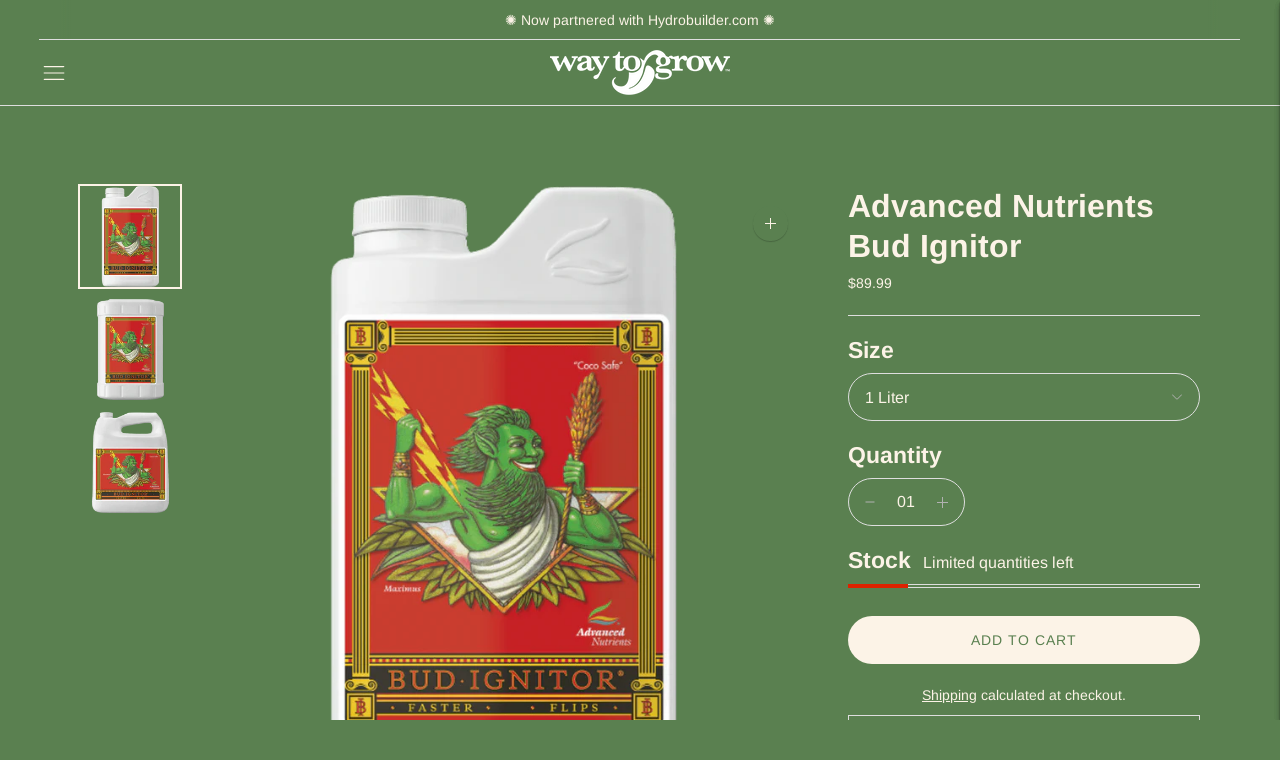

--- FILE ---
content_type: text/html; charset=utf-8
request_url: https://waytogrow.net/products/advanced-nutrients-bud-ignitor
body_size: 23148
content:
<!doctype html>

<!--
  ___                       ___           ___           ___
       /  /\                     /__/\         /  /\         /  /\
      /  /:/_                    \  \:\       /  /:/        /  /::\
     /  /:/ /\  ___     ___       \  \:\     /  /:/        /  /:/\:\
    /  /:/ /:/ /__/\   /  /\  ___  \  \:\   /  /:/  ___   /  /:/  \:\
   /__/:/ /:/  \  \:\ /  /:/ /__/\  \__\:\ /__/:/  /  /\ /__/:/ \__\:\
   \  \:\/:/    \  \:\  /:/  \  \:\ /  /:/ \  \:\ /  /:/ \  \:\ /  /:/
    \  \::/      \  \:\/:/    \  \:\  /:/   \  \:\  /:/   \  \:\  /:/
     \  \:\       \  \::/      \  \:\/:/     \  \:\/:/     \  \:\/:/
      \  \:\       \__\/        \  \::/       \  \::/       \  \::/
       \__\/                     \__\/         \__\/         \__\/

  --------------------------------------------------------------------
  #  Lorenza v7.0.2
  #  Documentation: https://help.fluorescent.co/v/lorenza
  #  Purchase: https://themes.shopify.com/themes/lorenza
  #  A product by Fluorescent: https://fluorescent.co/
  --------------------------------------------------------------------
-->

<html class="no-js" lang="en">
  <head>
    <meta charset="utf-8">
    <meta http-equiv="X-UA-Compatible" content="IE=edge,chrome=1">
    <meta name="viewport" content="width=device-width,initial-scale=1">
    <link rel="canonical" href="https://waytogrow.net/products/advanced-nutrients-bud-ignitor">
    <link rel="preconnect" href="https://cdn.shopify.com" crossorigin><link rel="preconnect" href="https://fonts.shopifycdn.com" crossorigin><title>Advanced Nutrients Bud Ignitor
&ndash; Way to Grow</title>

    
      <meta name="description" content="Bud Ignitor provides your plants specially-configured forms of potassium carbonate, potassium phosphat,e potassium sulfate and co-factors during the first two weeks of bloom phase.">
    






  
  
  
  
  




<meta property="og:url" content="https://waytogrow.net/products/advanced-nutrients-bud-ignitor">
<meta property="og:site_name" content="Way to Grow">
<meta property="og:type" content="product">
<meta property="og:title" content="Advanced Nutrients Bud Ignitor">
<meta property="og:description" content="Bud Ignitor provides your plants specially-configured forms of potassium carbonate, potassium phosphat,e potassium sulfate and co-factors during the first two weeks of bloom phase.">
<meta property="og:image" content="http://waytogrow.net/cdn/shop/products/Advanced-Nutrients-Bud-Ignitor-1L_d61c2df5-4c21-4ca9-af5d-43ed3afec10b_1024x.png?v=1609305391">
<meta property="og:image:secure_url" content="https://waytogrow.net/cdn/shop/products/Advanced-Nutrients-Bud-Ignitor-1L_d61c2df5-4c21-4ca9-af5d-43ed3afec10b_1024x.png?v=1609305391">
<meta property="og:price:amount" content="56.17">
<meta property="og:price:currency" content="USD">

<meta name="twitter:title" content="Advanced Nutrients Bud Ignitor">
<meta name="twitter:description" content="Bud Ignitor provides your plants specially-configured forms of potassium carbonate, potassium phosphat,e potassium sulfate and co-factors during the first two weeks of bloom phase.">
<meta name="twitter:card" content="summary_large_image">
<meta name="twitter:image" content="https://waytogrow.net/cdn/shop/products/Advanced-Nutrients-Bud-Ignitor-1L_d61c2df5-4c21-4ca9-af5d-43ed3afec10b_1024x.png?v=1609305391">
<meta name="twitter:image:width" content="480">
<meta name="twitter:image:height" content="480">
<script>
  console.log('Lorenza v7.0.2 by Fluorescent');

  document.documentElement.className = document.documentElement.className.replace('no-js', '');

  if (window.matchMedia(`(prefers-reduced-motion: reduce)`) === true || window.matchMedia(`(prefers-reduced-motion: reduce)`).matches === true) {
    document.documentElement.classList.add('prefers-reduced-motion');
  }

  window.theme = {
    version: 'v7.0.2',
    coreData: {
      n: "Lorenza",
      v: "v7.0.2",
    },
    strings: {
      name: "Way to Grow",
      addToCart: "Add to cart",
      soldOut: "Sold out",
      unavailable: "Unavailable",
      quickCartCheckout: "Go to Checkout",
      collection: {
        filter: "Filter",
        sort: "Sort",
        apply: "Apply",
        show: "Show",
        manual: "Translation missing: en.collections.sort.manual",
        price_ascending: "Translation missing: en.collections.sort.price_ascending",
        price_descending: "Translation missing: en.collections.sort.price_descending",
        title_ascending: "Translation missing: en.collections.sort.title_ascending",
        title_descending: "Translation missing: en.collections.sort.title_descending",
        created_ascending: "Translation missing: en.collections.sort.created_ascending",
        created_descending: "Translation missing: en.collections.sort.created_descending",
        best_selling: "Translation missing: en.collections.sort.best_selling",
      },
      cart: {
        general: {
          currency: "Currency",
          empty: "Your cart is currently empty.",
          quantity_error: "Quantity selected exceeds current stock",
          quantity_error_updated: "Quantity selected exceeds current stock. Your cart has been updated."
        }
      },
      general: {
        menu: {
          logout: "Logout",
          login_register: "Login \/ Register"
        },
        products: {
          recently_viewed: "Recently Viewed",
          no_recently_viewed: "No recently viewed items."
        },
        search: {
          search: "Search",
          no_results: "Try checking your spelling or using different words.",
          placeholder: "Search",
          quick_search: "Quick search",
          quick_search_results: {
            one: "Result",
            other: "Results"
          },
          submit: "Submit"
        }
      },
      products: {
        product: {
          view: "View the full product",
          total_reviews: "reviews",
          write_review: "Write a review",
          share_heading: "Share",
          unavailable: "Unavailable",
          unitPrice: "Unit price",
          unitPriceSeparator: "per",
          sku: "SKU",
          no_shipping_rates: "Shipping rate unavailable",
          country_placeholder: "Country\/Region"
        }
      },
      quickCart: {
        addProductQuantity: "Add product quantity",
        subtractProductQuantity: "Subtract product quantity"
      },
      layout: {
        cart: {
          title: "Cart"
        }
      },
      search: {
        headings: {
          articles: "Articles",
          pages: "Pages",
          products: "Products"
        },
        view_all: "View all",
        no_results: "No results were found",
        nothing_found: "Nothing found",
        no_product_results: "No product results for",
        no_page_results: "No page results for",
        no_article_results: "No article results for"
      },
      accessibility: {
        play_video: "Play",
        pause_video: "Pause",
        range_lower: "Lower",
        range_upper: "Upper"
      }
    },
    routes: {
      root: "/",
      cart: {
        base: "/cart",
        add: "/cart/add",
        change: "/cart/change",
        clear: "/cart/clear",
        shipping: "/cart/shipping_rates",
      },
      // Manual routes until Shopify adds support
      products: "/products",
      productRecommendations: "/recommendations/products",
      predictive_search_url: '/search/suggest'
    },
  }

  
</script><script>
    window.theme.moneyFormat = "${{amount}}"
  </script>

<style>
  @font-face {
  font-family: "EB Garamond";
  font-weight: 500;
  font-style: normal;
  src: url("//waytogrow.net/cdn/fonts/ebgaramond/ebgaramond_n5.3e25a5488beb55ca397c46b6a35ec00e32bd7588.woff2") format("woff2"),
       url("//waytogrow.net/cdn/fonts/ebgaramond/ebgaramond_n5.abced48e0ce998fe3fda80b5d5329505f19714c6.woff") format("woff");
}

  

  @font-face {
  font-family: Arimo;
  font-weight: 700;
  font-style: normal;
  src: url("//waytogrow.net/cdn/fonts/arimo/arimo_n7.1d2d0638e6a1228d86beb0e10006e3280ccb2d04.woff2") format("woff2"),
       url("//waytogrow.net/cdn/fonts/arimo/arimo_n7.f4b9139e8eac4a17b38b8707044c20f54c3be479.woff") format("woff");
}

  
  @font-face {
  font-family: Arimo;
  font-weight: 700;
  font-style: italic;
  src: url("//waytogrow.net/cdn/fonts/arimo/arimo_i7.b9f09537c29041ec8d51f8cdb7c9b8e4f1f82cb1.woff2") format("woff2"),
       url("//waytogrow.net/cdn/fonts/arimo/arimo_i7.ec659fc855f754fd0b1bd052e606bba1058f73da.woff") format("woff");
}


  @font-face {
  font-family: Arimo;
  font-weight: 400;
  font-style: normal;
  src: url("//waytogrow.net/cdn/fonts/arimo/arimo_n4.a7efb558ca22d2002248bbe6f302a98edee38e35.woff2") format("woff2"),
       url("//waytogrow.net/cdn/fonts/arimo/arimo_n4.0da809f7d1d5ede2a73be7094ac00741efdb6387.woff") format("woff");
}

  @font-face {
  font-family: Arimo;
  font-weight: 500;
  font-style: normal;
  src: url("//waytogrow.net/cdn/fonts/arimo/arimo_n5.a6cc016de05b75be63cb193704728ed8065f04bb.woff2") format("woff2"),
       url("//waytogrow.net/cdn/fonts/arimo/arimo_n5.e0d510a292c8c9059b1fcf519004ca9d3a6015a2.woff") format("woff");
}

  @font-face {
  font-family: Arimo;
  font-weight: 400;
  font-style: italic;
  src: url("//waytogrow.net/cdn/fonts/arimo/arimo_i4.438ddb21a1b98c7230698d70dc1a21df235701b2.woff2") format("woff2"),
       url("//waytogrow.net/cdn/fonts/arimo/arimo_i4.0e1908a0dc1ec32fabb5a03a0c9ee2083f82e3d7.woff") format("woff");
}

  @font-face {
  font-family: Arimo;
  font-weight: 500;
  font-style: italic;
  src: url("//waytogrow.net/cdn/fonts/arimo/arimo_i5.a806517aa5a0c593e91c792dd4fac9058aa28b46.woff2") format("woff2"),
       url("//waytogrow.net/cdn/fonts/arimo/arimo_i5.26346f286c55f0f395d449ef144059ac73c3c4b5.woff") format("woff");
}


  
  

  :root {
    --color-accent: #fcf3e7;
    --color-text: #fcf3e7;
    --color-text-meta: rgba(252, 243, 231, 0.7);
    --color-button-bg: #fcf3e7;
    --color-button-hover-bg: #f9e8d0;
    --color-button-active-bg: #f6dcba;
    --color-bg: #5a8050;
    --color-bg-transparent: rgba(90, 128, 80, 0.8);
    --color-bg-contrast: #4f7046;
    --color-bg-darker: #53774a;
    --color-background-meta: #638d58;
    --color-border: #dedede;
    --color-border-medium: #c5c5c5;
    --color-border-darker: #b8b8b8;
    --color-border-darkest: #9e9e9e;
    --color-input-text: #fcf3e7;
    --color-input-inactive-text: rgba(252, 243, 231, 0.7);
    --color-icon: #b1b1b1;
    --color-icon-darker: #8b8b8b;
    --color-icon-darkerest: #717171;
    --color-primary-button-bg: #fcf3e7;
    --color-primary-button-active-bg: #f9e8d0;
    --color-secondary-button-bg: #fcf3e7;
    --color-secondary-button-text: #fcf3e7;
    --color-secondary-button-border: rgba(252, 243, 231, 0.2);
    --color-secondary-button-meta: #f1c68c;
    --color-sale-badge-bg: #313131;
    --color-sale-badge-text: #FCFCFC;
    --color-sold-out-badge-bg: #313131;
    --color-sold-out-badge-text: #FCFCFC;
    --color-success-message: #00730b;
    --color-text-success: #00730b;
    --color-error-message: #dd2200;
    --color-text-error: #dd2200;

    --color-contrast-text: #324340;
    --color-contrast-text-meta: rgba(50, 67, 64, 0.7);
    --color-contrast-bg: #fcf3e7;
    --color-contrast-bg-meta: #faead5;
    --color-contrast-border: #324340;
    --color-contrast-border-darker: #111716;
    --color-contrast-border-darkest: #000000;
    --color-contrast-input-text: #324340;
    --color-contrast-input-inactive-text: rgba(50, 67, 64, 0.7);
    --color-contrast-icon: #324340;
    --color-contrast-secondary-button-bg: #5a8050;
    --color-contrast-secondary-button-text: #324340;
    --color-contrast-secondary-button-border: rgba(90, 128, 80, 0.2);
    --color-contrast-secondary-button-meta: #8eb284;

    --color-header-text: #fcf3e7;
    --color-header-bg: #5a8050;
    --color-header-border: #dedede;
    --color-header-border-darken: #c5c5c5;

    --color-footer-text: #fcf3e7;
    --color-footer-text-meta: rgba(252, 243, 231, 0.7);
    --color-footer-bg: #5a8050;
    --color-footer-border: #fcf3e7;
    --color-footer-button-bg: #324340;
    --color-footer-button-bg-lighter: #3d524e;
    --color-footer-button-text: #ffffff;

    --color-navigation-text: #fcf3e7;
    --color-navigation-text-meta: rgba(252, 243, 231, 0.7);
    --color-navigation-bg: #5a8050;
    --color-navigation-bg-darker: #4f7046;

    --color-drawer-text: #fcf3e7;
    --color-drawer-text-meta: rgba(252, 243, 231, 0.7);
    --color-drawer-bg: #5a8050;
    --color-drawer-bg-transparent: rgba(90, 128, 80, 0.8);
    --color-drawer-bg-darker: #4f7046;
    --color-drawer-background-meta: #719e65;
    --color-drawer-border: #324340;
    --color-drawer-border-darker: #111716;
    --color-drawer-border-darkest: #000000;
    --color-drawer-input-text: #fcf3e7;
    --color-drawer-input-inactive-text: rgba(252, 243, 231, 0.7);
    --color-drawer-icon: #324340;
    --color-drawer-icon-darker: #111716;

    --color-placeholder-bg: #fafafa;

    --color-bg-overlay: rgba(252, 243, 231, 0.25);

    --font-logo: "EB Garamond", serif;
    --font-logo-weight: 500;
    --font-logo-style: normal;

    --font-heading: Arimo, sans-serif;
    --font-heading-weight: 700;
    --font-heading-style: normal;
    --font-heading-bold-weight: bold;

    --font-body: Arimo, sans-serif;
    --font-body-weight: 400;
    --font-body-style: normal;
    --font-body-bold-weight: 500;

    --font-size-body-extra-small: 13px;
    --font-size-body-small: 14px;
    --font-size-body-base: 16px;
    --font-size-body-large: 18px;
    --font-size-body-extra-large: 21px;

    --font-size-heading-1: 36px;
    --font-size-heading-1-small: 31px;
    --font-size-heading-2: 26px;
    --font-size-heading-3: 23px;

    --font-size-navigation: 14px;
    --font-letter-spacing-navigation: 0px;

    --font-size-button: 14px;
    --font-letter-spacing-button: 1px;

    --button-text-transform: uppercase;
    --button-border-radius: 24px;

    --section-vertical-spacing: 40px;
    --section-vertical-spacing-desktop: 80px;
    --section-vertical-spacing-tall: 80px;
    --section-vertical-spacing-tall-desktop: 160px;

    /* Shopify pay specific */
    --payment-terms-background-color: #638d58;

    /* Product badge color indexing */
    .badge[data-custom-handle="express-dispatch"]{color: #ffffff; background-color: #000000;}.badge[data-custom-handle="best-seller"]{color: #ffffff; background-color: #408200;}.badge[data-custom-handle="top-rated"]{color: #ffffff; background-color: #B18400;}.badge[data-custom-handle="clearance"],.badge[data-custom-handle="deal"]{color: #ffffff; background-color: #D50000;}}
</style>
<style>
  .accordion__group:after {
    background-color: var(--color-icon);
    -webkit-mask: url(//waytogrow.net/cdn/shop/t/24/assets/chevron-down.svg?v=14797827152027912471756329215) 50% 50% no-repeat;
    mask: url(//waytogrow.net/cdn/shop/t/24/assets/chevron-down.svg?v=14797827152027912471756329215) 50% 50% no-repeat;
  }
</style><script>
  flu = window.flu || {};
  flu.chunks = {
    flickity: "//waytogrow.net/cdn/shop/t/24/assets/flickity-chunk.js?v=161333171902861910521756329215",
    video: "//waytogrow.net/cdn/shop/t/24/assets/video-chunk.js?v=53745494778336900251756329215",
  };
</script>





  <script type="module" src="//waytogrow.net/cdn/shop/t/24/assets/theme.min.js?v=169209651761371618211756916131"></script>







<link href="//waytogrow.net/cdn/shop/t/24/assets/theme.css?v=106663685095955780331756916129" rel="stylesheet" type="text/css" media="all" />
<link href="//waytogrow.net/cdn/shop/t/24/assets/custom.css?v=55038404157056463381756329215" rel="stylesheet" type="text/css" media="all" />
<script>window.performance && window.performance.mark && window.performance.mark('shopify.content_for_header.start');</script><meta id="shopify-digital-wallet" name="shopify-digital-wallet" content="/40460419221/digital_wallets/dialog">
<meta name="shopify-checkout-api-token" content="6f3fb973dd01ab9b59e2d6e0840679a5">
<link rel="alternate" type="application/json+oembed" href="https://waytogrow.net/products/advanced-nutrients-bud-ignitor.oembed">
<script async="async" src="/checkouts/internal/preloads.js?locale=en-US"></script>
<link rel="preconnect" href="https://shop.app" crossorigin="anonymous">
<script async="async" src="https://shop.app/checkouts/internal/preloads.js?locale=en-US&shop_id=40460419221" crossorigin="anonymous"></script>
<script id="apple-pay-shop-capabilities" type="application/json">{"shopId":40460419221,"countryCode":"US","currencyCode":"USD","merchantCapabilities":["supports3DS"],"merchantId":"gid:\/\/shopify\/Shop\/40460419221","merchantName":"Way to Grow","requiredBillingContactFields":["postalAddress","email"],"requiredShippingContactFields":["postalAddress","email"],"shippingType":"shipping","supportedNetworks":["visa","masterCard","amex","discover","elo","jcb"],"total":{"type":"pending","label":"Way to Grow","amount":"1.00"},"shopifyPaymentsEnabled":true,"supportsSubscriptions":true}</script>
<script id="shopify-features" type="application/json">{"accessToken":"6f3fb973dd01ab9b59e2d6e0840679a5","betas":["rich-media-storefront-analytics"],"domain":"waytogrow.net","predictiveSearch":true,"shopId":40460419221,"locale":"en"}</script>
<script>var Shopify = Shopify || {};
Shopify.shop = "waytogrowdotnet.myshopify.com";
Shopify.locale = "en";
Shopify.currency = {"active":"USD","rate":"1.0"};
Shopify.country = "US";
Shopify.theme = {"name":"Tincture","id":150613622933,"schema_name":"Lorenza","schema_version":"7.0.2","theme_store_id":798,"role":"main"};
Shopify.theme.handle = "null";
Shopify.theme.style = {"id":null,"handle":null};
Shopify.cdnHost = "waytogrow.net/cdn";
Shopify.routes = Shopify.routes || {};
Shopify.routes.root = "/";</script>
<script type="module">!function(o){(o.Shopify=o.Shopify||{}).modules=!0}(window);</script>
<script>!function(o){function n(){var o=[];function n(){o.push(Array.prototype.slice.apply(arguments))}return n.q=o,n}var t=o.Shopify=o.Shopify||{};t.loadFeatures=n(),t.autoloadFeatures=n()}(window);</script>
<script>
  window.ShopifyPay = window.ShopifyPay || {};
  window.ShopifyPay.apiHost = "shop.app\/pay";
  window.ShopifyPay.redirectState = null;
</script>
<script id="shop-js-analytics" type="application/json">{"pageType":"product"}</script>
<script defer="defer" async type="module" src="//waytogrow.net/cdn/shopifycloud/shop-js/modules/v2/client.init-shop-cart-sync_C5BV16lS.en.esm.js"></script>
<script defer="defer" async type="module" src="//waytogrow.net/cdn/shopifycloud/shop-js/modules/v2/chunk.common_CygWptCX.esm.js"></script>
<script type="module">
  await import("//waytogrow.net/cdn/shopifycloud/shop-js/modules/v2/client.init-shop-cart-sync_C5BV16lS.en.esm.js");
await import("//waytogrow.net/cdn/shopifycloud/shop-js/modules/v2/chunk.common_CygWptCX.esm.js");

  window.Shopify.SignInWithShop?.initShopCartSync?.({"fedCMEnabled":true,"windoidEnabled":true});

</script>
<script>
  window.Shopify = window.Shopify || {};
  if (!window.Shopify.featureAssets) window.Shopify.featureAssets = {};
  window.Shopify.featureAssets['shop-js'] = {"shop-cart-sync":["modules/v2/client.shop-cart-sync_ZFArdW7E.en.esm.js","modules/v2/chunk.common_CygWptCX.esm.js"],"init-fed-cm":["modules/v2/client.init-fed-cm_CmiC4vf6.en.esm.js","modules/v2/chunk.common_CygWptCX.esm.js"],"shop-button":["modules/v2/client.shop-button_tlx5R9nI.en.esm.js","modules/v2/chunk.common_CygWptCX.esm.js"],"shop-cash-offers":["modules/v2/client.shop-cash-offers_DOA2yAJr.en.esm.js","modules/v2/chunk.common_CygWptCX.esm.js","modules/v2/chunk.modal_D71HUcav.esm.js"],"init-windoid":["modules/v2/client.init-windoid_sURxWdc1.en.esm.js","modules/v2/chunk.common_CygWptCX.esm.js"],"shop-toast-manager":["modules/v2/client.shop-toast-manager_ClPi3nE9.en.esm.js","modules/v2/chunk.common_CygWptCX.esm.js"],"init-shop-email-lookup-coordinator":["modules/v2/client.init-shop-email-lookup-coordinator_B8hsDcYM.en.esm.js","modules/v2/chunk.common_CygWptCX.esm.js"],"init-shop-cart-sync":["modules/v2/client.init-shop-cart-sync_C5BV16lS.en.esm.js","modules/v2/chunk.common_CygWptCX.esm.js"],"avatar":["modules/v2/client.avatar_BTnouDA3.en.esm.js"],"pay-button":["modules/v2/client.pay-button_FdsNuTd3.en.esm.js","modules/v2/chunk.common_CygWptCX.esm.js"],"init-customer-accounts":["modules/v2/client.init-customer-accounts_DxDtT_ad.en.esm.js","modules/v2/client.shop-login-button_C5VAVYt1.en.esm.js","modules/v2/chunk.common_CygWptCX.esm.js","modules/v2/chunk.modal_D71HUcav.esm.js"],"init-shop-for-new-customer-accounts":["modules/v2/client.init-shop-for-new-customer-accounts_ChsxoAhi.en.esm.js","modules/v2/client.shop-login-button_C5VAVYt1.en.esm.js","modules/v2/chunk.common_CygWptCX.esm.js","modules/v2/chunk.modal_D71HUcav.esm.js"],"shop-login-button":["modules/v2/client.shop-login-button_C5VAVYt1.en.esm.js","modules/v2/chunk.common_CygWptCX.esm.js","modules/v2/chunk.modal_D71HUcav.esm.js"],"init-customer-accounts-sign-up":["modules/v2/client.init-customer-accounts-sign-up_CPSyQ0Tj.en.esm.js","modules/v2/client.shop-login-button_C5VAVYt1.en.esm.js","modules/v2/chunk.common_CygWptCX.esm.js","modules/v2/chunk.modal_D71HUcav.esm.js"],"shop-follow-button":["modules/v2/client.shop-follow-button_Cva4Ekp9.en.esm.js","modules/v2/chunk.common_CygWptCX.esm.js","modules/v2/chunk.modal_D71HUcav.esm.js"],"checkout-modal":["modules/v2/client.checkout-modal_BPM8l0SH.en.esm.js","modules/v2/chunk.common_CygWptCX.esm.js","modules/v2/chunk.modal_D71HUcav.esm.js"],"lead-capture":["modules/v2/client.lead-capture_Bi8yE_yS.en.esm.js","modules/v2/chunk.common_CygWptCX.esm.js","modules/v2/chunk.modal_D71HUcav.esm.js"],"shop-login":["modules/v2/client.shop-login_D6lNrXab.en.esm.js","modules/v2/chunk.common_CygWptCX.esm.js","modules/v2/chunk.modal_D71HUcav.esm.js"],"payment-terms":["modules/v2/client.payment-terms_CZxnsJam.en.esm.js","modules/v2/chunk.common_CygWptCX.esm.js","modules/v2/chunk.modal_D71HUcav.esm.js"]};
</script>
<script>(function() {
  var isLoaded = false;
  function asyncLoad() {
    if (isLoaded) return;
    isLoaded = true;
    var urls = ["https:\/\/static.klaviyo.com\/onsite\/js\/klaviyo.js?company_id=U5eUzF\u0026shop=waytogrowdotnet.myshopify.com","https:\/\/static.klaviyo.com\/onsite\/js\/klaviyo.js?company_id=U5eUzF\u0026shop=waytogrowdotnet.myshopify.com"];
    for (var i = 0; i < urls.length; i++) {
      var s = document.createElement('script');
      s.type = 'text/javascript';
      s.async = true;
      s.src = urls[i];
      var x = document.getElementsByTagName('script')[0];
      x.parentNode.insertBefore(s, x);
    }
  };
  if(window.attachEvent) {
    window.attachEvent('onload', asyncLoad);
  } else {
    window.addEventListener('load', asyncLoad, false);
  }
})();</script>
<script id="__st">var __st={"a":40460419221,"offset":-25200,"reqid":"9f9f1ae1-e888-4635-967c-c77237e0cf1b-1768730111","pageurl":"waytogrow.net\/products\/advanced-nutrients-bud-ignitor","u":"128edeeb3298","p":"product","rtyp":"product","rid":5913072205973};</script>
<script>window.ShopifyPaypalV4VisibilityTracking = true;</script>
<script id="captcha-bootstrap">!function(){'use strict';const t='contact',e='account',n='new_comment',o=[[t,t],['blogs',n],['comments',n],[t,'customer']],c=[[e,'customer_login'],[e,'guest_login'],[e,'recover_customer_password'],[e,'create_customer']],r=t=>t.map((([t,e])=>`form[action*='/${t}']:not([data-nocaptcha='true']) input[name='form_type'][value='${e}']`)).join(','),a=t=>()=>t?[...document.querySelectorAll(t)].map((t=>t.form)):[];function s(){const t=[...o],e=r(t);return a(e)}const i='password',u='form_key',d=['recaptcha-v3-token','g-recaptcha-response','h-captcha-response',i],f=()=>{try{return window.sessionStorage}catch{return}},m='__shopify_v',_=t=>t.elements[u];function p(t,e,n=!1){try{const o=window.sessionStorage,c=JSON.parse(o.getItem(e)),{data:r}=function(t){const{data:e,action:n}=t;return t[m]||n?{data:e,action:n}:{data:t,action:n}}(c);for(const[e,n]of Object.entries(r))t.elements[e]&&(t.elements[e].value=n);n&&o.removeItem(e)}catch(o){console.error('form repopulation failed',{error:o})}}const l='form_type',E='cptcha';function T(t){t.dataset[E]=!0}const w=window,h=w.document,L='Shopify',v='ce_forms',y='captcha';let A=!1;((t,e)=>{const n=(g='f06e6c50-85a8-45c8-87d0-21a2b65856fe',I='https://cdn.shopify.com/shopifycloud/storefront-forms-hcaptcha/ce_storefront_forms_captcha_hcaptcha.v1.5.2.iife.js',D={infoText:'Protected by hCaptcha',privacyText:'Privacy',termsText:'Terms'},(t,e,n)=>{const o=w[L][v],c=o.bindForm;if(c)return c(t,g,e,D).then(n);var r;o.q.push([[t,g,e,D],n]),r=I,A||(h.body.append(Object.assign(h.createElement('script'),{id:'captcha-provider',async:!0,src:r})),A=!0)});var g,I,D;w[L]=w[L]||{},w[L][v]=w[L][v]||{},w[L][v].q=[],w[L][y]=w[L][y]||{},w[L][y].protect=function(t,e){n(t,void 0,e),T(t)},Object.freeze(w[L][y]),function(t,e,n,w,h,L){const[v,y,A,g]=function(t,e,n){const i=e?o:[],u=t?c:[],d=[...i,...u],f=r(d),m=r(i),_=r(d.filter((([t,e])=>n.includes(e))));return[a(f),a(m),a(_),s()]}(w,h,L),I=t=>{const e=t.target;return e instanceof HTMLFormElement?e:e&&e.form},D=t=>v().includes(t);t.addEventListener('submit',(t=>{const e=I(t);if(!e)return;const n=D(e)&&!e.dataset.hcaptchaBound&&!e.dataset.recaptchaBound,o=_(e),c=g().includes(e)&&(!o||!o.value);(n||c)&&t.preventDefault(),c&&!n&&(function(t){try{if(!f())return;!function(t){const e=f();if(!e)return;const n=_(t);if(!n)return;const o=n.value;o&&e.removeItem(o)}(t);const e=Array.from(Array(32),(()=>Math.random().toString(36)[2])).join('');!function(t,e){_(t)||t.append(Object.assign(document.createElement('input'),{type:'hidden',name:u})),t.elements[u].value=e}(t,e),function(t,e){const n=f();if(!n)return;const o=[...t.querySelectorAll(`input[type='${i}']`)].map((({name:t})=>t)),c=[...d,...o],r={};for(const[a,s]of new FormData(t).entries())c.includes(a)||(r[a]=s);n.setItem(e,JSON.stringify({[m]:1,action:t.action,data:r}))}(t,e)}catch(e){console.error('failed to persist form',e)}}(e),e.submit())}));const S=(t,e)=>{t&&!t.dataset[E]&&(n(t,e.some((e=>e===t))),T(t))};for(const o of['focusin','change'])t.addEventListener(o,(t=>{const e=I(t);D(e)&&S(e,y())}));const B=e.get('form_key'),M=e.get(l),P=B&&M;t.addEventListener('DOMContentLoaded',(()=>{const t=y();if(P)for(const e of t)e.elements[l].value===M&&p(e,B);[...new Set([...A(),...v().filter((t=>'true'===t.dataset.shopifyCaptcha))])].forEach((e=>S(e,t)))}))}(h,new URLSearchParams(w.location.search),n,t,e,['guest_login'])})(!0,!0)}();</script>
<script integrity="sha256-4kQ18oKyAcykRKYeNunJcIwy7WH5gtpwJnB7kiuLZ1E=" data-source-attribution="shopify.loadfeatures" defer="defer" src="//waytogrow.net/cdn/shopifycloud/storefront/assets/storefront/load_feature-a0a9edcb.js" crossorigin="anonymous"></script>
<script crossorigin="anonymous" defer="defer" src="//waytogrow.net/cdn/shopifycloud/storefront/assets/shopify_pay/storefront-65b4c6d7.js?v=20250812"></script>
<script data-source-attribution="shopify.dynamic_checkout.dynamic.init">var Shopify=Shopify||{};Shopify.PaymentButton=Shopify.PaymentButton||{isStorefrontPortableWallets:!0,init:function(){window.Shopify.PaymentButton.init=function(){};var t=document.createElement("script");t.src="https://waytogrow.net/cdn/shopifycloud/portable-wallets/latest/portable-wallets.en.js",t.type="module",document.head.appendChild(t)}};
</script>
<script data-source-attribution="shopify.dynamic_checkout.buyer_consent">
  function portableWalletsHideBuyerConsent(e){var t=document.getElementById("shopify-buyer-consent"),n=document.getElementById("shopify-subscription-policy-button");t&&n&&(t.classList.add("hidden"),t.setAttribute("aria-hidden","true"),n.removeEventListener("click",e))}function portableWalletsShowBuyerConsent(e){var t=document.getElementById("shopify-buyer-consent"),n=document.getElementById("shopify-subscription-policy-button");t&&n&&(t.classList.remove("hidden"),t.removeAttribute("aria-hidden"),n.addEventListener("click",e))}window.Shopify?.PaymentButton&&(window.Shopify.PaymentButton.hideBuyerConsent=portableWalletsHideBuyerConsent,window.Shopify.PaymentButton.showBuyerConsent=portableWalletsShowBuyerConsent);
</script>
<script data-source-attribution="shopify.dynamic_checkout.cart.bootstrap">document.addEventListener("DOMContentLoaded",(function(){function t(){return document.querySelector("shopify-accelerated-checkout-cart, shopify-accelerated-checkout")}if(t())Shopify.PaymentButton.init();else{new MutationObserver((function(e,n){t()&&(Shopify.PaymentButton.init(),n.disconnect())})).observe(document.body,{childList:!0,subtree:!0})}}));
</script>
<link id="shopify-accelerated-checkout-styles" rel="stylesheet" media="screen" href="https://waytogrow.net/cdn/shopifycloud/portable-wallets/latest/accelerated-checkout-backwards-compat.css" crossorigin="anonymous">
<style id="shopify-accelerated-checkout-cart">
        #shopify-buyer-consent {
  margin-top: 1em;
  display: inline-block;
  width: 100%;
}

#shopify-buyer-consent.hidden {
  display: none;
}

#shopify-subscription-policy-button {
  background: none;
  border: none;
  padding: 0;
  text-decoration: underline;
  font-size: inherit;
  cursor: pointer;
}

#shopify-subscription-policy-button::before {
  box-shadow: none;
}

      </style>

<script>window.performance && window.performance.mark && window.performance.mark('shopify.content_for_header.end');</script>
  <link href="https://monorail-edge.shopifysvc.com" rel="dns-prefetch">
<script>(function(){if ("sendBeacon" in navigator && "performance" in window) {try {var session_token_from_headers = performance.getEntriesByType('navigation')[0].serverTiming.find(x => x.name == '_s').description;} catch {var session_token_from_headers = undefined;}var session_cookie_matches = document.cookie.match(/_shopify_s=([^;]*)/);var session_token_from_cookie = session_cookie_matches && session_cookie_matches.length === 2 ? session_cookie_matches[1] : "";var session_token = session_token_from_headers || session_token_from_cookie || "";function handle_abandonment_event(e) {var entries = performance.getEntries().filter(function(entry) {return /monorail-edge.shopifysvc.com/.test(entry.name);});if (!window.abandonment_tracked && entries.length === 0) {window.abandonment_tracked = true;var currentMs = Date.now();var navigation_start = performance.timing.navigationStart;var payload = {shop_id: 40460419221,url: window.location.href,navigation_start,duration: currentMs - navigation_start,session_token,page_type: "product"};window.navigator.sendBeacon("https://monorail-edge.shopifysvc.com/v1/produce", JSON.stringify({schema_id: "online_store_buyer_site_abandonment/1.1",payload: payload,metadata: {event_created_at_ms: currentMs,event_sent_at_ms: currentMs}}));}}window.addEventListener('pagehide', handle_abandonment_event);}}());</script>
<script id="web-pixels-manager-setup">(function e(e,d,r,n,o){if(void 0===o&&(o={}),!Boolean(null===(a=null===(i=window.Shopify)||void 0===i?void 0:i.analytics)||void 0===a?void 0:a.replayQueue)){var i,a;window.Shopify=window.Shopify||{};var t=window.Shopify;t.analytics=t.analytics||{};var s=t.analytics;s.replayQueue=[],s.publish=function(e,d,r){return s.replayQueue.push([e,d,r]),!0};try{self.performance.mark("wpm:start")}catch(e){}var l=function(){var e={modern:/Edge?\/(1{2}[4-9]|1[2-9]\d|[2-9]\d{2}|\d{4,})\.\d+(\.\d+|)|Firefox\/(1{2}[4-9]|1[2-9]\d|[2-9]\d{2}|\d{4,})\.\d+(\.\d+|)|Chrom(ium|e)\/(9{2}|\d{3,})\.\d+(\.\d+|)|(Maci|X1{2}).+ Version\/(15\.\d+|(1[6-9]|[2-9]\d|\d{3,})\.\d+)([,.]\d+|)( \(\w+\)|)( Mobile\/\w+|) Safari\/|Chrome.+OPR\/(9{2}|\d{3,})\.\d+\.\d+|(CPU[ +]OS|iPhone[ +]OS|CPU[ +]iPhone|CPU IPhone OS|CPU iPad OS)[ +]+(15[._]\d+|(1[6-9]|[2-9]\d|\d{3,})[._]\d+)([._]\d+|)|Android:?[ /-](13[3-9]|1[4-9]\d|[2-9]\d{2}|\d{4,})(\.\d+|)(\.\d+|)|Android.+Firefox\/(13[5-9]|1[4-9]\d|[2-9]\d{2}|\d{4,})\.\d+(\.\d+|)|Android.+Chrom(ium|e)\/(13[3-9]|1[4-9]\d|[2-9]\d{2}|\d{4,})\.\d+(\.\d+|)|SamsungBrowser\/([2-9]\d|\d{3,})\.\d+/,legacy:/Edge?\/(1[6-9]|[2-9]\d|\d{3,})\.\d+(\.\d+|)|Firefox\/(5[4-9]|[6-9]\d|\d{3,})\.\d+(\.\d+|)|Chrom(ium|e)\/(5[1-9]|[6-9]\d|\d{3,})\.\d+(\.\d+|)([\d.]+$|.*Safari\/(?![\d.]+ Edge\/[\d.]+$))|(Maci|X1{2}).+ Version\/(10\.\d+|(1[1-9]|[2-9]\d|\d{3,})\.\d+)([,.]\d+|)( \(\w+\)|)( Mobile\/\w+|) Safari\/|Chrome.+OPR\/(3[89]|[4-9]\d|\d{3,})\.\d+\.\d+|(CPU[ +]OS|iPhone[ +]OS|CPU[ +]iPhone|CPU IPhone OS|CPU iPad OS)[ +]+(10[._]\d+|(1[1-9]|[2-9]\d|\d{3,})[._]\d+)([._]\d+|)|Android:?[ /-](13[3-9]|1[4-9]\d|[2-9]\d{2}|\d{4,})(\.\d+|)(\.\d+|)|Mobile Safari.+OPR\/([89]\d|\d{3,})\.\d+\.\d+|Android.+Firefox\/(13[5-9]|1[4-9]\d|[2-9]\d{2}|\d{4,})\.\d+(\.\d+|)|Android.+Chrom(ium|e)\/(13[3-9]|1[4-9]\d|[2-9]\d{2}|\d{4,})\.\d+(\.\d+|)|Android.+(UC? ?Browser|UCWEB|U3)[ /]?(15\.([5-9]|\d{2,})|(1[6-9]|[2-9]\d|\d{3,})\.\d+)\.\d+|SamsungBrowser\/(5\.\d+|([6-9]|\d{2,})\.\d+)|Android.+MQ{2}Browser\/(14(\.(9|\d{2,})|)|(1[5-9]|[2-9]\d|\d{3,})(\.\d+|))(\.\d+|)|K[Aa][Ii]OS\/(3\.\d+|([4-9]|\d{2,})\.\d+)(\.\d+|)/},d=e.modern,r=e.legacy,n=navigator.userAgent;return n.match(d)?"modern":n.match(r)?"legacy":"unknown"}(),u="modern"===l?"modern":"legacy",c=(null!=n?n:{modern:"",legacy:""})[u],f=function(e){return[e.baseUrl,"/wpm","/b",e.hashVersion,"modern"===e.buildTarget?"m":"l",".js"].join("")}({baseUrl:d,hashVersion:r,buildTarget:u}),m=function(e){var d=e.version,r=e.bundleTarget,n=e.surface,o=e.pageUrl,i=e.monorailEndpoint;return{emit:function(e){var a=e.status,t=e.errorMsg,s=(new Date).getTime(),l=JSON.stringify({metadata:{event_sent_at_ms:s},events:[{schema_id:"web_pixels_manager_load/3.1",payload:{version:d,bundle_target:r,page_url:o,status:a,surface:n,error_msg:t},metadata:{event_created_at_ms:s}}]});if(!i)return console&&console.warn&&console.warn("[Web Pixels Manager] No Monorail endpoint provided, skipping logging."),!1;try{return self.navigator.sendBeacon.bind(self.navigator)(i,l)}catch(e){}var u=new XMLHttpRequest;try{return u.open("POST",i,!0),u.setRequestHeader("Content-Type","text/plain"),u.send(l),!0}catch(e){return console&&console.warn&&console.warn("[Web Pixels Manager] Got an unhandled error while logging to Monorail."),!1}}}}({version:r,bundleTarget:l,surface:e.surface,pageUrl:self.location.href,monorailEndpoint:e.monorailEndpoint});try{o.browserTarget=l,function(e){var d=e.src,r=e.async,n=void 0===r||r,o=e.onload,i=e.onerror,a=e.sri,t=e.scriptDataAttributes,s=void 0===t?{}:t,l=document.createElement("script"),u=document.querySelector("head"),c=document.querySelector("body");if(l.async=n,l.src=d,a&&(l.integrity=a,l.crossOrigin="anonymous"),s)for(var f in s)if(Object.prototype.hasOwnProperty.call(s,f))try{l.dataset[f]=s[f]}catch(e){}if(o&&l.addEventListener("load",o),i&&l.addEventListener("error",i),u)u.appendChild(l);else{if(!c)throw new Error("Did not find a head or body element to append the script");c.appendChild(l)}}({src:f,async:!0,onload:function(){if(!function(){var e,d;return Boolean(null===(d=null===(e=window.Shopify)||void 0===e?void 0:e.analytics)||void 0===d?void 0:d.initialized)}()){var d=window.webPixelsManager.init(e)||void 0;if(d){var r=window.Shopify.analytics;r.replayQueue.forEach((function(e){var r=e[0],n=e[1],o=e[2];d.publishCustomEvent(r,n,o)})),r.replayQueue=[],r.publish=d.publishCustomEvent,r.visitor=d.visitor,r.initialized=!0}}},onerror:function(){return m.emit({status:"failed",errorMsg:"".concat(f," has failed to load")})},sri:function(e){var d=/^sha384-[A-Za-z0-9+/=]+$/;return"string"==typeof e&&d.test(e)}(c)?c:"",scriptDataAttributes:o}),m.emit({status:"loading"})}catch(e){m.emit({status:"failed",errorMsg:(null==e?void 0:e.message)||"Unknown error"})}}})({shopId: 40460419221,storefrontBaseUrl: "https://waytogrow.net",extensionsBaseUrl: "https://extensions.shopifycdn.com/cdn/shopifycloud/web-pixels-manager",monorailEndpoint: "https://monorail-edge.shopifysvc.com/unstable/produce_batch",surface: "storefront-renderer",enabledBetaFlags: ["2dca8a86"],webPixelsConfigList: [{"id":"81395861","eventPayloadVersion":"v1","runtimeContext":"LAX","scriptVersion":"1","type":"CUSTOM","privacyPurposes":["ANALYTICS"],"name":"Google Analytics tag (migrated)"},{"id":"shopify-app-pixel","configuration":"{}","eventPayloadVersion":"v1","runtimeContext":"STRICT","scriptVersion":"0450","apiClientId":"shopify-pixel","type":"APP","privacyPurposes":["ANALYTICS","MARKETING"]},{"id":"shopify-custom-pixel","eventPayloadVersion":"v1","runtimeContext":"LAX","scriptVersion":"0450","apiClientId":"shopify-pixel","type":"CUSTOM","privacyPurposes":["ANALYTICS","MARKETING"]}],isMerchantRequest: false,initData: {"shop":{"name":"Way to Grow","paymentSettings":{"currencyCode":"USD"},"myshopifyDomain":"waytogrowdotnet.myshopify.com","countryCode":"US","storefrontUrl":"https:\/\/waytogrow.net"},"customer":null,"cart":null,"checkout":null,"productVariants":[{"price":{"amount":56.17,"currencyCode":"USD"},"product":{"title":"Advanced Nutrients Bud Ignitor","vendor":"WTG Denver Central Distribution","id":"5913072205973","untranslatedTitle":"Advanced Nutrients Bud Ignitor","url":"\/products\/advanced-nutrients-bud-ignitor","type":"Plant Health"},"id":"36818495045781","image":{"src":"\/\/waytogrow.net\/cdn\/shop\/products\/Advanced-Nutrients-Bud-Ignitor-1L_d61c2df5-4c21-4ca9-af5d-43ed3afec10b.png?v=1609305391"},"sku":"BUDIGNITOR500","title":"500 Ml","untranslatedTitle":"500 Ml"},{"price":{"amount":89.99,"currencyCode":"USD"},"product":{"title":"Advanced Nutrients Bud Ignitor","vendor":"WTG Denver Central Distribution","id":"5913072205973","untranslatedTitle":"Advanced Nutrients Bud Ignitor","url":"\/products\/advanced-nutrients-bud-ignitor","type":"Plant Health"},"id":"36818494750869","image":{"src":"\/\/waytogrow.net\/cdn\/shop\/products\/Advanced-Nutrients-Bud-Ignitor-1L_d61c2df5-4c21-4ca9-af5d-43ed3afec10b.png?v=1609305391"},"sku":"NU-ANAD-BI1L","title":"1 Liter","untranslatedTitle":"1 Liter"},{"price":{"amount":254.99,"currencyCode":"USD"},"product":{"title":"Advanced Nutrients Bud Ignitor","vendor":"WTG Denver Central Distribution","id":"5913072205973","untranslatedTitle":"Advanced Nutrients Bud Ignitor","url":"\/products\/advanced-nutrients-bud-ignitor","type":"Plant Health"},"id":"36818494914709","image":{"src":"\/\/waytogrow.net\/cdn\/shop\/products\/Advanced-Nutrients-Bud-Ignitor-1L_d61c2df5-4c21-4ca9-af5d-43ed3afec10b.png?v=1609305391"},"sku":"NU-ANAD-BI4L","title":"4 Liter","untranslatedTitle":"4 Liter"},{"price":{"amount":509.99,"currencyCode":"USD"},"product":{"title":"Advanced Nutrients Bud Ignitor","vendor":"WTG Denver Central Distribution","id":"5913072205973","untranslatedTitle":"Advanced Nutrients Bud Ignitor","url":"\/products\/advanced-nutrients-bud-ignitor","type":"Plant Health"},"id":"36818494685333","image":{"src":"\/\/waytogrow.net\/cdn\/shop\/products\/Advanced-Nutrients-Bud-Ignitor-1L_d61c2df5-4c21-4ca9-af5d-43ed3afec10b.png?v=1609305391"},"sku":"NU-ANAD-BI10L","title":"10 Liter","untranslatedTitle":"10 Liter"},{"price":{"amount":906.99,"currencyCode":"USD"},"product":{"title":"Advanced Nutrients Bud Ignitor","vendor":"WTG Denver Central Distribution","id":"5913072205973","untranslatedTitle":"Advanced Nutrients Bud Ignitor","url":"\/products\/advanced-nutrients-bud-ignitor","type":"Plant Health"},"id":"36818494816405","image":{"src":"\/\/waytogrow.net\/cdn\/shop\/products\/Advanced-Nutrients-Bud-Ignitor-1L_d61c2df5-4c21-4ca9-af5d-43ed3afec10b.png?v=1609305391"},"sku":"NU-ANAD-BI23","title":"23 Liter","untranslatedTitle":"23 Liter"}],"purchasingCompany":null},},"https://waytogrow.net/cdn","fcfee988w5aeb613cpc8e4bc33m6693e112",{"modern":"","legacy":""},{"shopId":"40460419221","storefrontBaseUrl":"https:\/\/waytogrow.net","extensionBaseUrl":"https:\/\/extensions.shopifycdn.com\/cdn\/shopifycloud\/web-pixels-manager","surface":"storefront-renderer","enabledBetaFlags":"[\"2dca8a86\"]","isMerchantRequest":"false","hashVersion":"fcfee988w5aeb613cpc8e4bc33m6693e112","publish":"custom","events":"[[\"page_viewed\",{}],[\"product_viewed\",{\"productVariant\":{\"price\":{\"amount\":89.99,\"currencyCode\":\"USD\"},\"product\":{\"title\":\"Advanced Nutrients Bud Ignitor\",\"vendor\":\"WTG Denver Central Distribution\",\"id\":\"5913072205973\",\"untranslatedTitle\":\"Advanced Nutrients Bud Ignitor\",\"url\":\"\/products\/advanced-nutrients-bud-ignitor\",\"type\":\"Plant Health\"},\"id\":\"36818494750869\",\"image\":{\"src\":\"\/\/waytogrow.net\/cdn\/shop\/products\/Advanced-Nutrients-Bud-Ignitor-1L_d61c2df5-4c21-4ca9-af5d-43ed3afec10b.png?v=1609305391\"},\"sku\":\"NU-ANAD-BI1L\",\"title\":\"1 Liter\",\"untranslatedTitle\":\"1 Liter\"}}]]"});</script><script>
  window.ShopifyAnalytics = window.ShopifyAnalytics || {};
  window.ShopifyAnalytics.meta = window.ShopifyAnalytics.meta || {};
  window.ShopifyAnalytics.meta.currency = 'USD';
  var meta = {"product":{"id":5913072205973,"gid":"gid:\/\/shopify\/Product\/5913072205973","vendor":"WTG Denver Central Distribution","type":"Plant Health","handle":"advanced-nutrients-bud-ignitor","variants":[{"id":36818495045781,"price":5617,"name":"Advanced Nutrients Bud Ignitor - 500 Ml","public_title":"500 Ml","sku":"BUDIGNITOR500"},{"id":36818494750869,"price":8999,"name":"Advanced Nutrients Bud Ignitor - 1 Liter","public_title":"1 Liter","sku":"NU-ANAD-BI1L"},{"id":36818494914709,"price":25499,"name":"Advanced Nutrients Bud Ignitor - 4 Liter","public_title":"4 Liter","sku":"NU-ANAD-BI4L"},{"id":36818494685333,"price":50999,"name":"Advanced Nutrients Bud Ignitor - 10 Liter","public_title":"10 Liter","sku":"NU-ANAD-BI10L"},{"id":36818494816405,"price":90699,"name":"Advanced Nutrients Bud Ignitor - 23 Liter","public_title":"23 Liter","sku":"NU-ANAD-BI23"}],"remote":false},"page":{"pageType":"product","resourceType":"product","resourceId":5913072205973,"requestId":"9f9f1ae1-e888-4635-967c-c77237e0cf1b-1768730111"}};
  for (var attr in meta) {
    window.ShopifyAnalytics.meta[attr] = meta[attr];
  }
</script>
<script class="analytics">
  (function () {
    var customDocumentWrite = function(content) {
      var jquery = null;

      if (window.jQuery) {
        jquery = window.jQuery;
      } else if (window.Checkout && window.Checkout.$) {
        jquery = window.Checkout.$;
      }

      if (jquery) {
        jquery('body').append(content);
      }
    };

    var hasLoggedConversion = function(token) {
      if (token) {
        return document.cookie.indexOf('loggedConversion=' + token) !== -1;
      }
      return false;
    }

    var setCookieIfConversion = function(token) {
      if (token) {
        var twoMonthsFromNow = new Date(Date.now());
        twoMonthsFromNow.setMonth(twoMonthsFromNow.getMonth() + 2);

        document.cookie = 'loggedConversion=' + token + '; expires=' + twoMonthsFromNow;
      }
    }

    var trekkie = window.ShopifyAnalytics.lib = window.trekkie = window.trekkie || [];
    if (trekkie.integrations) {
      return;
    }
    trekkie.methods = [
      'identify',
      'page',
      'ready',
      'track',
      'trackForm',
      'trackLink'
    ];
    trekkie.factory = function(method) {
      return function() {
        var args = Array.prototype.slice.call(arguments);
        args.unshift(method);
        trekkie.push(args);
        return trekkie;
      };
    };
    for (var i = 0; i < trekkie.methods.length; i++) {
      var key = trekkie.methods[i];
      trekkie[key] = trekkie.factory(key);
    }
    trekkie.load = function(config) {
      trekkie.config = config || {};
      trekkie.config.initialDocumentCookie = document.cookie;
      var first = document.getElementsByTagName('script')[0];
      var script = document.createElement('script');
      script.type = 'text/javascript';
      script.onerror = function(e) {
        var scriptFallback = document.createElement('script');
        scriptFallback.type = 'text/javascript';
        scriptFallback.onerror = function(error) {
                var Monorail = {
      produce: function produce(monorailDomain, schemaId, payload) {
        var currentMs = new Date().getTime();
        var event = {
          schema_id: schemaId,
          payload: payload,
          metadata: {
            event_created_at_ms: currentMs,
            event_sent_at_ms: currentMs
          }
        };
        return Monorail.sendRequest("https://" + monorailDomain + "/v1/produce", JSON.stringify(event));
      },
      sendRequest: function sendRequest(endpointUrl, payload) {
        // Try the sendBeacon API
        if (window && window.navigator && typeof window.navigator.sendBeacon === 'function' && typeof window.Blob === 'function' && !Monorail.isIos12()) {
          var blobData = new window.Blob([payload], {
            type: 'text/plain'
          });

          if (window.navigator.sendBeacon(endpointUrl, blobData)) {
            return true;
          } // sendBeacon was not successful

        } // XHR beacon

        var xhr = new XMLHttpRequest();

        try {
          xhr.open('POST', endpointUrl);
          xhr.setRequestHeader('Content-Type', 'text/plain');
          xhr.send(payload);
        } catch (e) {
          console.log(e);
        }

        return false;
      },
      isIos12: function isIos12() {
        return window.navigator.userAgent.lastIndexOf('iPhone; CPU iPhone OS 12_') !== -1 || window.navigator.userAgent.lastIndexOf('iPad; CPU OS 12_') !== -1;
      }
    };
    Monorail.produce('monorail-edge.shopifysvc.com',
      'trekkie_storefront_load_errors/1.1',
      {shop_id: 40460419221,
      theme_id: 150613622933,
      app_name: "storefront",
      context_url: window.location.href,
      source_url: "//waytogrow.net/cdn/s/trekkie.storefront.cd680fe47e6c39ca5d5df5f0a32d569bc48c0f27.min.js"});

        };
        scriptFallback.async = true;
        scriptFallback.src = '//waytogrow.net/cdn/s/trekkie.storefront.cd680fe47e6c39ca5d5df5f0a32d569bc48c0f27.min.js';
        first.parentNode.insertBefore(scriptFallback, first);
      };
      script.async = true;
      script.src = '//waytogrow.net/cdn/s/trekkie.storefront.cd680fe47e6c39ca5d5df5f0a32d569bc48c0f27.min.js';
      first.parentNode.insertBefore(script, first);
    };
    trekkie.load(
      {"Trekkie":{"appName":"storefront","development":false,"defaultAttributes":{"shopId":40460419221,"isMerchantRequest":null,"themeId":150613622933,"themeCityHash":"7805812029572972467","contentLanguage":"en","currency":"USD","eventMetadataId":"629dda7d-1e54-461a-adb2-a9b6d3b5a421"},"isServerSideCookieWritingEnabled":true,"monorailRegion":"shop_domain","enabledBetaFlags":["65f19447"]},"Session Attribution":{},"S2S":{"facebookCapiEnabled":false,"source":"trekkie-storefront-renderer","apiClientId":580111}}
    );

    var loaded = false;
    trekkie.ready(function() {
      if (loaded) return;
      loaded = true;

      window.ShopifyAnalytics.lib = window.trekkie;

      var originalDocumentWrite = document.write;
      document.write = customDocumentWrite;
      try { window.ShopifyAnalytics.merchantGoogleAnalytics.call(this); } catch(error) {};
      document.write = originalDocumentWrite;

      window.ShopifyAnalytics.lib.page(null,{"pageType":"product","resourceType":"product","resourceId":5913072205973,"requestId":"9f9f1ae1-e888-4635-967c-c77237e0cf1b-1768730111","shopifyEmitted":true});

      var match = window.location.pathname.match(/checkouts\/(.+)\/(thank_you|post_purchase)/)
      var token = match? match[1]: undefined;
      if (!hasLoggedConversion(token)) {
        setCookieIfConversion(token);
        window.ShopifyAnalytics.lib.track("Viewed Product",{"currency":"USD","variantId":36818495045781,"productId":5913072205973,"productGid":"gid:\/\/shopify\/Product\/5913072205973","name":"Advanced Nutrients Bud Ignitor - 500 Ml","price":"56.17","sku":"BUDIGNITOR500","brand":"WTG Denver Central Distribution","variant":"500 Ml","category":"Plant Health","nonInteraction":true,"remote":false},undefined,undefined,{"shopifyEmitted":true});
      window.ShopifyAnalytics.lib.track("monorail:\/\/trekkie_storefront_viewed_product\/1.1",{"currency":"USD","variantId":36818495045781,"productId":5913072205973,"productGid":"gid:\/\/shopify\/Product\/5913072205973","name":"Advanced Nutrients Bud Ignitor - 500 Ml","price":"56.17","sku":"BUDIGNITOR500","brand":"WTG Denver Central Distribution","variant":"500 Ml","category":"Plant Health","nonInteraction":true,"remote":false,"referer":"https:\/\/waytogrow.net\/products\/advanced-nutrients-bud-ignitor"});
      }
    });


        var eventsListenerScript = document.createElement('script');
        eventsListenerScript.async = true;
        eventsListenerScript.src = "//waytogrow.net/cdn/shopifycloud/storefront/assets/shop_events_listener-3da45d37.js";
        document.getElementsByTagName('head')[0].appendChild(eventsListenerScript);

})();</script>
  <script>
  if (!window.ga || (window.ga && typeof window.ga !== 'function')) {
    window.ga = function ga() {
      (window.ga.q = window.ga.q || []).push(arguments);
      if (window.Shopify && window.Shopify.analytics && typeof window.Shopify.analytics.publish === 'function') {
        window.Shopify.analytics.publish("ga_stub_called", {}, {sendTo: "google_osp_migration"});
      }
      console.error("Shopify's Google Analytics stub called with:", Array.from(arguments), "\nSee https://help.shopify.com/manual/promoting-marketing/pixels/pixel-migration#google for more information.");
    };
    if (window.Shopify && window.Shopify.analytics && typeof window.Shopify.analytics.publish === 'function') {
      window.Shopify.analytics.publish("ga_stub_initialized", {}, {sendTo: "google_osp_migration"});
    }
  }
</script>
<script
  defer
  src="https://waytogrow.net/cdn/shopifycloud/perf-kit/shopify-perf-kit-3.0.4.min.js"
  data-application="storefront-renderer"
  data-shop-id="40460419221"
  data-render-region="gcp-us-central1"
  data-page-type="product"
  data-theme-instance-id="150613622933"
  data-theme-name="Lorenza"
  data-theme-version="7.0.2"
  data-monorail-region="shop_domain"
  data-resource-timing-sampling-rate="10"
  data-shs="true"
  data-shs-beacon="true"
  data-shs-export-with-fetch="true"
  data-shs-logs-sample-rate="1"
  data-shs-beacon-endpoint="https://waytogrow.net/api/collect"
></script>
</head>

  <body
    class="
      template-product
      
      secondary_button-style-bordered
    "
    
      data-enable-quick-cart="true"
    
    
      data-enable-quick-add-to-cart="true"
    
    data-enable-reveal-animations="true"
  >
    <header class="header-container">
      <!-- BEGIN sections: header-group -->
<div id="shopify-section-sections--19589902696597__utility-bar" class="shopify-section shopify-section-group-header-group utility-bar-section">

<div
  class="
    utility-bar
    
    
      utility-bar--has-border
    
    
  "
  data-section-id="sections--19589902696597__utility-bar"
  data-section-type="utility-bar"
  data-timing="5000"
  style="
    --s-color-background: #5a8050;
    --s-color-text: #fcf3e7;
    --s-color-text-meta: #f7e1c3;
    --s-color-gradient-overlay: rgba(90, 128, 80, 100);
    --s-color-gradient-overlay-transparent: rgba(90, 128, 80, 0);
  "
>
  <div class="utlity-bar__social-icons"><ul class="list ma0 pa0"></ul></div><div class="utility-bar__announcements-container">
      <div class="utility-bar__announcements">
        
          <div
            class="utility-bar__announcement-item"
            data-index="0"
            aria-hidden="true"
            
          >
            <div class="utility-bar__announcement-item-content type-body-small">✺ Now partnered with Hydrobuilder.com ✺
</div>
          </div>
        
          <div
            class="utility-bar__announcement-item"
            data-index="1"
            aria-hidden="false"
            
          >
            <div class="utility-bar__announcement-item-content type-body-small">Save big on the products you love!
</div>
          </div>
        
      </div>

      <div class="announcement-bar__gradient-gap announcement-bar__gradient-gap--right"></div>
      <div class="announcement-bar__gradient-gap announcement-bar__gradient-gap--left"></div>
    </div><div class="utility-bar__disclosure-container"></div>
</div>


</div><div id="shopify-section-sections--19589902696597__header" class="shopify-section shopify-section-group-header-group header-section">
<script>
  window.theme.quickCartNote = "Your subtotal today is [subtotal]. Shipping and taxes will calculated at checkout.";
</script>

<section
  data-component="header"
  data-section-id="sections--19589902696597__header"
  data-section-type="header"
  class="bg-base  w-100 z-5"
  data-navigation-interaction="mousedown"
>
  <div
    id="header"
    class="header  header--always-mobile header--alignment-left header--position-inline header--content-normal header--style-is-icon header--cart-icon-hidden animation animation--header header--has-logo"
    data-transparent-header="false"
  >
    <div class="header__content">
      <div class="header__content-inner flex justify-between w-100" data-primary-navigation="yes"><nav class="header__nav" role="navigation">
    


<ul
  class="list ma0 pa0 lh-copy  nav  nav--depth-1  "
  
  
>
  
    
    
    

    
    

    

    
    
      <li class="nav__item nav__item-home">
        <a
          class="nav__link  nav__item-primary"
          href="/"
          
        >Home</a>
      </li>

      
    
  
    
    
    

    
    

    

    
    
      <li class="nav__item nav__item-about-us">
        <a
          class="nav__link  nav__item-primary"
          href="/pages/about"
          
        >About Us</a>
      </li>

      
    
  
    
    
    

    
    

    

    
    
      <li class="nav__item nav__item-locations">
        <a
          class="nav__link  nav__item-primary"
          href="/pages/locations"
          
        >Locations</a>
      </li>

      
    
  
    
    
    

    
    

    

    
    
      <li class="nav__item nav__item-knowledge-center">
        <a
          class="nav__link  nav__item-primary"
          href="/pages/knowledge"
          
        >Knowledge Center</a>
      </li>

      
    
  
    
    
    

    
    

    

    
    
      <li class="nav__item nav__item-commercial">
        <a
          class="nav__link  nav__item-primary"
          href="/pages/commercial-growing-supplies"
          
        >Commercial</a>
      </li>

      
    
  
    
    
    

    
    

    

    
    
      <li class="nav__item nav__item-promotions">
        <a
          class="nav__link  nav__item-primary"
          href="/pages/promotions"
          
        >Promotions</a>
      </li>

      
    
  
    
    
    

    
    

    

    
    
      <li class="nav__item nav__item-contact-us">
        <a
          class="nav__link  nav__item-primary"
          href="/pages/contact-us"
          
        >Contact Us</a>
      </li>

      
    
  
</ul>

  </nav>
<div class="no-js-menu no-js-menu--desktop">
          <nav>
  <ul>
    
      <li><a href="/">Home</a></li>
      
    
      <li><a href="/pages/about">About Us</a></li>
      
    
      <li><a href="/pages/locations">Locations</a></li>
      
    
      <li><a href="/pages/knowledge">Knowledge Center</a></li>
      
    
      <li><a href="/pages/commercial-growing-supplies">Commercial</a></li>
      
    
      <li><a href="/pages/promotions">Promotions</a></li>
      
    
      <li><a href="/pages/contact-us">Contact Us</a></li>
      
    
  </ul>
</nav>
        </div>

        <div class="mobile-nav">
          <a href="#" id="mobile-nav" class="mobile-nav__trigger" aria-label="Menu">
            <div class="header__menu-icon">
              <span class="icon-header-button ">
  <span class="icon-header-button__icon">
    <!-- Icon weight is adjusted below range settings -->


<span class="icon ">
  <svg width="100%" viewBox="0 0 24 24">
    
        <path d="M.39 12h23.22M.39 4.26h23.22M.39 19.74h23.22" fill="none" stroke="currentColor" stroke-linecap="round" stroke-linejoin="round" stroke-width="1.4px" />

    
  </svg>
</span>
  </span>
</span>
            </div>
          </a>
        </div><div class="header__search-left">
            <noscript>
      <a href="/search" class="color-inherit">
        <div class="relative">
          Search
        </div>
      </a>
    </noscript>
    <div class="quick-search">
  <a
    href="/search"
    class="color-inherit no-ajax quick-search__trigger"
    aria-expanded="false"
    aria-controls="quick-search"
    aria-label="Open quick search"
  ><span class="icon-header-button ">
  <span class="icon-header-button__icon">
    <!-- Icon weight is adjusted below range settings -->


<span class="icon ">
  <svg width="100%" viewBox="0 0 24 24">
    
        <circle cx="9.54" cy="9.51" r="9.08" fill="none" stroke="currentColor" stroke-miterlimit="10" stroke-width="1.4px" />
        <path d="m17.87 17.83 5.88 5.89" fill="none" stroke="currentColor" stroke-miterlimit="10" stroke-width="1.4px" />

      
  </svg>
</span>
  </span>
</span></a>

  <div class="search hidden" id="quick-search" role="dialog">
    <div class="search__container">
      <form action="/search" class="search__input-container" autocomplete="off">
        <input
          autofocus
          type="search"
          name="q"
          class="search__input"
          placeholder="Search products, articles, pages"
        >
        <input type="hidden" name="options[prefix]" value="last">

        <div class="search__input-actions">
          <a href="#" class="search__input-clear accent underline">
            Clear
          </a>
          <button
            type="submit"
            class="search__submit-button"
            aria-label="Search"
          >
            <svg xmlns="http://www.w3.org/2000/svg" viewBox="0 0 11 8" fill="currentColor">
  <path d="M7.2 0l-.7.7 2.6 2.8H0v1h9.2L6.5 7.3l.7.7L11 4 7.2 0z"/>
</svg>
          </button>

          <a
            href="#"
            class="search__input-close"
            aria-label="Close"
            aria-expanded="false"
            aria-controls="quick-search"
          >
            <svg xmlns="http://www.w3.org/2000/svg" width="12" height="12">
  <g fill="none" stroke="currentColor" stroke-linecap="round" stroke-linejoin="round">
    <path d="M10.714 1.286l-9.428 9.428M1.286 1.286l9.428 9.428" stroke-width=".85714"/>
  </g>
</svg>
          </a>
        </div>

        <div class="search__results"></div>
      </form>
    </div>
  </div>

  <div class="search__overlay"></div>
</div>


          </div><span class="header__logo-wrapper">
          <a
            href="/"
            class="header__logo-image color-inherit logo-orientation--width"
          >
            
            
              <img
                class="header__logo"
                src="//waytogrow.net/cdn/shop/files/logo_way-to-grow_sage_180x.png?v=1756335212"
                srcset="//waytogrow.net/cdn/shop/files/logo_way-to-grow_sage_180x.png?v=1756335212 1x, //waytogrow.net/cdn/shop/files/logo_way-to-grow_sage_180x@2x.png?v=1756335212 2x"
                alt="Way to Grow"
              >
            
            
          </a>
        </span><div class="header__icon-wrapper">
          <ul class="header__icon-list"><li
                class="
                  header__icon
                  header__icon--search
                "
              >
                <noscript>
      <a href="/search" class="color-inherit">
        <div class="relative">
          Search
        </div>
      </a>
    </noscript>
    <div class="quick-search">
  <a
    href="/search"
    class="color-inherit no-ajax quick-search__trigger"
    aria-expanded="false"
    aria-controls="quick-search"
    aria-label="Open quick search"
  ><span class="icon-header-button ">
  <span class="icon-header-button__icon">
    <!-- Icon weight is adjusted below range settings -->


<span class="icon ">
  <svg width="100%" viewBox="0 0 24 24">
    
        <circle cx="9.54" cy="9.51" r="9.08" fill="none" stroke="currentColor" stroke-miterlimit="10" stroke-width="1.4px" />
        <path d="m17.87 17.83 5.88 5.89" fill="none" stroke="currentColor" stroke-miterlimit="10" stroke-width="1.4px" />

      
  </svg>
</span>
  </span>
</span></a>

  <div class="search hidden" id="quick-search" role="dialog">
    <div class="search__container">
      <form action="/search" class="search__input-container" autocomplete="off">
        <input
          autofocus
          type="search"
          name="q"
          class="search__input"
          placeholder="Search products, articles, pages"
        >
        <input type="hidden" name="options[prefix]" value="last">

        <div class="search__input-actions">
          <a href="#" class="search__input-clear accent underline">
            Clear
          </a>
          <button
            type="submit"
            class="search__submit-button"
            aria-label="Search"
          >
            <svg xmlns="http://www.w3.org/2000/svg" viewBox="0 0 11 8" fill="currentColor">
  <path d="M7.2 0l-.7.7 2.6 2.8H0v1h9.2L6.5 7.3l.7.7L11 4 7.2 0z"/>
</svg>
          </button>

          <a
            href="#"
            class="search__input-close"
            aria-label="Close"
            aria-expanded="false"
            aria-controls="quick-search"
          >
            <svg xmlns="http://www.w3.org/2000/svg" width="12" height="12">
  <g fill="none" stroke="currentColor" stroke-linecap="round" stroke-linejoin="round">
    <path d="M10.714 1.286l-9.428 9.428M1.286 1.286l9.428 9.428" stroke-width=".85714"/>
  </g>
</svg>
          </a>
        </div>

        <div class="search__results"></div>
      </form>
    </div>
  </div>

  <div class="search__overlay"></div>
</div>


              </li><li class="header__icon header__icon--cart">
              <div class="quick-cart__icon">
                <a
                  href="/cart"
                  class="quick-cart__trigger color-inherit js-cart-drawer-toggle"
                  aria-expanded="false"
                  aria-controls="cart-flyout-drawer"
                ><span class="icon-header-button ">
  <span class="icon-header-button__icon">
    <!-- Icon weight is adjusted below range settings -->


<span class="icon ">
  <svg width="100%" viewBox="0 0 24 24">
    
        <path d="M21.17 22.84H2.83A2.44 2.44 0 0 1 .39 20.4v-12a2.44 2.44 0 0 1 2.44-2.49h18.34a2.44 2.44 0 0 1 2.44 2.44v12a2.44 2.44 0 0 1-2.44 2.49zM17 4V2.91a1.75 1.75 0 0 0-1.75-1.75H8.71A1.75 1.75 0 0 0 7 2.91V4"  fill="none" stroke="currentColor" stroke-miterlimit="10" stroke-width="1.4px" />

      
  </svg>
</span>
  </span>
</span>
                    <div class="quick-cart__icon-indicator js-cart-count hidden">
                      <span class="quick-cart__indicator-inner">
                        0
                      </span>
                    </div></a>
              </div>
            </li>
          </ul>
        </div>
      </div></div>
    <div class="no-js-menu no-js-menu--mobile">
      <nav>
  <ul>
    
      <li><a href="/">Home</a></li>
      
    
      <li><a href="/pages/about">About Us</a></li>
      
    
      <li><a href="/pages/locations">Locations</a></li>
      
    
      <li><a href="/pages/knowledge">Knowledge Center</a></li>
      
    
      <li><a href="/pages/commercial-growing-supplies">Commercial</a></li>
      
    
      <li><a href="/pages/promotions">Promotions</a></li>
      
    
      <li><a href="/pages/contact-us">Contact Us</a></li>
      
    
  </ul>
</nav>
    </div>
  </div>
</section>



<style>
  .header__logo-text {
    font-size: 22px;
  }

  .header.header--transparent {
    border-color: rgba(255, 255, 255, 0.2);
    color: #ffffff;
  }

  .header.header--transparent .header__menu-icon .icon,
  .header.header--transparent .disclosure__toggle  {
    color: #ffffff;
  }

  .header.header--transparent .icon-header-button {
    --color: #ffffff;
  }

  .header.header--transparent .quick-cart__icon-indicator {
    background-color: #ffffff;
    color: ;
  }

  .header.header--transparent .quick-cart__indicator {
    border-color: rgba(255, 255, 255, 0.2);
  }

  .header.header--transparent .header__icon-wrapper,
  .header.header--transparent #mobile-nav {
    color: #ffffff;
  }

  

  
    .header__logo-image {
      width: 180px;
    }

    @media (min-width: 38em) and (max-width: 60em) {
      .header__logo-image {
        width: 135.0px;
        min-width: 150px;
      }
    }

    @media (max-width: 38em) {
      .header__logo-image {
        width: 90.0px;
        min-width: 150px;
      }
    }
  

  
  

  

  @media (min-width: 60em) {
    .header--alignment-center .header__icon-wrapper {
      flex-basis: 300px;
    }

    .header--alignment-center .header__logo-wrapper {
      flex-basis: 300px;
    }
  }
</style>






<section
  class="
    drawer-menu
    drawer-menu--test
    
      animation
      animation--drawer-menu
    
  "
  data-drawer-menu
  data-scroll-lock-ignore
>
  <div class="drawer-menu__overlay" data-overlay></div>

  <div class="drawer-menu__panel shadow-3"><div class="drawer-menu__search-overlay" id="drawer-menu__search" data-quick-search>
        <form action="/search" class="quick-search__container" autocomplete="off">
          <div class="drawer-menu__search-bar">
            <label for="drawer-menu__search-input" class="visually-hidden"></label>
            <input
              id="drawer-menu__search-input"
              class="drawer-menu__search-input input-reset"
              type="text"
              name="q"
              placeholder="Search products, articles, pages"
              data-input
            >
            <input type="hidden" name="options[prefix]" value="last">
            <a
              href="#"
              class="drawer-menu__search-close"
              data-close
              aria-label="Close"
              aria-expanded="false"
              aria-controls="drawer-menu__search"
            >
              <svg xmlns="http://www.w3.org/2000/svg" width="10" height="10">
  <path d="M7.247.357l-4.39 4.39a.357.357 0 0 0 0 .506l4.39 4.39" fill="none" stroke="currentColor" stroke-linecap="round" stroke-linejoin="round" stroke-width="1"/>
</svg>
            </a>
          </div>
          <div class="drawer-menu__search-results" data-results data-scroll-lock-ignore></div>
        </form>
      </div><div class="drawer-menu__header">
      <a
        href="/"
        class="drawer-menu__logo ttu has-custom-logo logo-orientation--width"
      >
          <img
            src="//waytogrow.net/cdn/shop/files/logo_way-to-grow_sage_180x.png?v=1756335212"
            srcset="//waytogrow.net/cdn/shop/files/logo_way-to-grow_sage_180x.png?v=1756335212 1x, //waytogrow.net/cdn/shop/files/logo_way-to-grow_sage_180x@2x.png?v=1756335212 2x"
            alt="Way to Grow"
          ></a>
      <a
        href="#"
        class="drawer-menu__close"
        data-close-drawer
        aria-label="Close"
      >
        <svg xmlns="http://www.w3.org/2000/svg" width="12" height="12">
  <g fill="none" stroke="currentColor" stroke-linecap="round" stroke-linejoin="round">
    <path d="M10.714 1.286l-9.428 9.428M1.286 1.286l9.428 9.428" stroke-width=".85714"/>
  </g>
</svg>
      </a>
    </div>

    <div class="drawer-menu__bottom">
      <div class="drawer-menu__all-links" data-depth="0" data-all-links>
        <div class="drawer-menu__contents" data-scroll-lock-ignore>
          <div class="drawer-menu__main" data-main role="navigation">
            <ul class="drawer-menu__primary-links" data-primary-container="true" data-depth="0">
              <li class="drawer-menu__item" data-list-item>
    <a
      data-item="link"
      class="drawer-menu__link "
      href="/"
      
    >
      <span>Home</span></a>

    
</li><li class="drawer-menu__item" data-list-item>
    <a
      data-item="link"
      class="drawer-menu__link "
      href="/pages/about"
      
    >
      <span>About Us</span></a>

    
</li><li class="drawer-menu__item" data-list-item>
    <a
      data-item="link"
      class="drawer-menu__link "
      href="/pages/locations"
      
    >
      <span>Locations</span></a>

    
</li><li class="drawer-menu__item" data-list-item>
    <a
      data-item="link"
      class="drawer-menu__link "
      href="/pages/knowledge"
      
    >
      <span>Knowledge Center</span></a>

    
</li><li class="drawer-menu__item" data-list-item>
    <a
      data-item="link"
      class="drawer-menu__link "
      href="/pages/commercial-growing-supplies"
      
    >
      <span>Commercial</span></a>

    
</li><li class="drawer-menu__item" data-list-item>
    <a
      data-item="link"
      class="drawer-menu__link "
      href="/pages/promotions"
      
    >
      <span>Promotions</span></a>

    
</li><li class="drawer-menu__item" data-list-item>
    <a
      data-item="link"
      class="drawer-menu__link "
      href="/pages/contact-us"
      
    >
      <span>Contact Us</span></a>

    
</li>
            </ul>
          </div>
        </div>

        <ul class="drawer-menu__footer" data-footer><li class="drawer-menu__item drawer-menu__item--search">
              <a
                class="drawer-menu__link"
                href="/search"
                data-search
                aria-expanded="false"
                aria-controls="drawer-menu__search"
              >
                Search
              </a>
            </li><li class="drawer-menu__item drawer-menu__item--social-links"><ul class="list ma0 pa0"></ul></li>
        </ul>
      </div>
    </div>
  </div>
</section>

<style>
  
    .drawer-menu__logo.has-custom-logo {
      width: 180px;
    }
  
</style>



</div>
<!-- END sections: header-group -->
    </header>

    <!-- BEGIN sections: overlay-group -->
<div id="shopify-section-sections--19589902729365__popup" class="shopify-section shopify-section-group-overlay-group">


</div>
<!-- END sections: overlay-group -->

    <div
  class="
    quick-add
    
      animation
      animation--quick-add
    
  "
  data-quick-add-modal
>
  <div class="quick-add__inner">
    <button
      type="button"
      class="quick-add__close"
      data-quick-add-close
      aria-label="Close"
    >
      <svg xmlns="http://www.w3.org/2000/svg" width="12" height="12">
  <g fill="none" stroke="currentColor" stroke-linecap="round" stroke-linejoin="round">
    <path d="M10.714 1.286l-9.428 9.428M1.286 1.286l9.428 9.428" stroke-width=".85714"/>
  </g>
</svg>
    </button>
    <div class="quick-add__content"></div>
    <div class="quick-add__loading">
      <div class="loader">
  <div class="loader__wrap">
    <div class="loader__bar"></div>
  </div>
</div>
    </div>
  </div>

  <div class="quick-add__wash"></div>
</div>

    <div class="header-overlay" data-header-overlay>
</div>

    <div class="theme-editor-scroll-offset"></div>
    <main id="main-content"><div id="shopify-section-template--19589902565525__main" class="shopify-section section-borderable">

<script>
  window.ShopifyXR=window.ShopifyXR||function(){(ShopifyXR.q=ShopifyXR.q||[]).push(arguments)}
  ShopifyXR('addModels', []);
</script>
<script src="//cdn.shopify.com/shopifycloud/shopify-xr-js/assets/v1.0/shopify-xr.en.js" defer="defer"></script>

<div class="product-page-wrapper">
  <div class="product-page-wrapper__inner">
    <section
      class="
        product
        product--has-thumbs
        
        product--thumbnails-vertical
        product--thumbnails-large
        product--thumbsnails-aspect-square
        
          animation
          animation--product
        
      "
      data-section-id="template--19589902565525__main"
      data-section-type="product"
      style="--product-image-container-width: 65%;"
    >
      <div class="product__media-container">
  <div class="product-thumbnails">
    <ul class="product-thumbnails__list" data-product-thumbnails>
      
        <li class="product-thumbnails__item">
          <button
          test="true"
            type="button"
            class="product-thumbnails__item-link active"
            data-thumbnail-id="18239241617557"
            data-product-thumbnail
            aria-label="Change image to image 1"
          ><div
  class="
    image
    
    
    product-thumbnails__item-image
  "
  style=""
>
  <img
    class="image__img lazyload "
    src="//waytogrow.net/cdn/shop/products/Advanced-Nutrients-Bud-Ignitor-1L_d61c2df5-4c21-4ca9-af5d-43ed3afec10b_300x300.png?v=1609305391"
    data-src="//waytogrow.net/cdn/shop/products/Advanced-Nutrients-Bud-Ignitor-1L_d61c2df5-4c21-4ca9-af5d-43ed3afec10b_{width}x.png?v=1609305391"
    data-widths="[180, 360, 540, 720, 900, 1080, 1296, 1512, 1728, 2048]"
    data-aspectratio="1.0"
    data-sizes="auto"
    alt=""
  >
  <div class="image__shimmer"></div>
</div>

            
          </button>
        </li>
      
        <li class="product-thumbnails__item">
          <button
          test="true"
            type="button"
            class="product-thumbnails__item-link"
            data-thumbnail-id="18239241650325"
            data-product-thumbnail
            aria-label="Change image to image 2"
          ><div
  class="
    image
    
    
    product-thumbnails__item-image
  "
  style=""
>
  <img
    class="image__img lazyload "
    src="//waytogrow.net/cdn/shop/products/Advanced-Nutrients-Bud-Ignitor-23L_300x300.png?v=1609305391"
    data-src="//waytogrow.net/cdn/shop/products/Advanced-Nutrients-Bud-Ignitor-23L_{width}x.png?v=1609305391"
    data-widths="[180, 360, 540, 720, 900, 1080, 1296, 1512, 1728, 2048]"
    data-aspectratio="1.0"
    data-sizes="auto"
    alt=""
  >
  <div class="image__shimmer"></div>
</div>

            
          </button>
        </li>
      
        <li class="product-thumbnails__item">
          <button
          test="true"
            type="button"
            class="product-thumbnails__item-link"
            data-thumbnail-id="18239241683093"
            data-product-thumbnail
            aria-label="Change image to image 3"
          ><div
  class="
    image
    
    
    product-thumbnails__item-image
  "
  style=""
>
  <img
    class="image__img lazyload "
    src="//waytogrow.net/cdn/shop/products/Advanced-Nutrients-Bud-Ignitor-4L_300x300.png?v=1609305391"
    data-src="//waytogrow.net/cdn/shop/products/Advanced-Nutrients-Bud-Ignitor-4L_{width}x.png?v=1609305391"
    data-widths="[180, 360, 540, 720, 900, 1080, 1296, 1512, 1728, 2048]"
    data-aspectratio="1.0"
    data-sizes="auto"
    alt=""
  >
  <div class="image__shimmer"></div>
</div>

            
          </button>
        </li>
      
    </ul>
  </div>

<div class="product__media">
          
<div
                class="
                  media-wrapper
                  is-initial-select
                  
                "
                data-media-id="18239241617557"
                data-product-media-wrapper
              >
                <div
  class="
    media
    
    media--animate
  "
  data-media-id="18239241617557"
  data-media-type="image"
  
  
><a class="media__image" href="/products/advanced-nutrients-bud-ignitor" data-open="18239241617557">
      <div
  class="
    image
    image--animate
    image--18239241617557
    
  "
  style=""
>
  <img
    class="image__img lazyload "
    src="//waytogrow.net/cdn/shop/products/Advanced-Nutrients-Bud-Ignitor-1L_d61c2df5-4c21-4ca9-af5d-43ed3afec10b_300x300.png?v=1609305391"
    data-src="//waytogrow.net/cdn/shop/products/Advanced-Nutrients-Bud-Ignitor-1L_d61c2df5-4c21-4ca9-af5d-43ed3afec10b_{width}x.png?v=1609305391"
    data-widths="[180, 360, 540, 720, 900, 1080, 1296, 1512, 1728, 2048]"
    data-aspectratio="1.0"
    data-sizes="auto"
    alt="Advanced Nutrients Bud Ignitor"
  >
  <div class="image__shimmer"></div>
</div><style>
    .image--18239241617557 {
      padding-top: 100.0%;
    }
  </style>
    </a></div>

              </div><div
                class="
                  media-wrapper
                  
                  hidden
                "
                data-media-id="18239241650325"
                data-product-media-wrapper
              >
                <div
  class="
    media
    
    media--animate
  "
  data-media-id="18239241650325"
  data-media-type="image"
  
  
><a class="media__image" href="/products/advanced-nutrients-bud-ignitor" data-open="18239241650325">
      <div
  class="
    image
    image--animate
    image--18239241650325
    
  "
  style=""
>
  <img
    class="image__img lazyload "
    src="//waytogrow.net/cdn/shop/products/Advanced-Nutrients-Bud-Ignitor-23L_300x300.png?v=1609305391"
    data-src="//waytogrow.net/cdn/shop/products/Advanced-Nutrients-Bud-Ignitor-23L_{width}x.png?v=1609305391"
    data-widths="[180, 360, 540, 720, 900, 1080, 1296, 1512, 1728, 2048]"
    data-aspectratio="1.0"
    data-sizes="auto"
    alt="Advanced Nutrients Bud Ignitor"
  >
  <div class="image__shimmer"></div>
</div><style>
    .image--18239241650325 {
      padding-top: 100.0%;
    }
  </style>
    </a></div>

              </div><div
                class="
                  media-wrapper
                  
                  hidden
                "
                data-media-id="18239241683093"
                data-product-media-wrapper
              >
                <div
  class="
    media
    
    media--animate
  "
  data-media-id="18239241683093"
  data-media-type="image"
  
  
><a class="media__image" href="/products/advanced-nutrients-bud-ignitor" data-open="18239241683093">
      <div
  class="
    image
    image--animate
    image--18239241683093
    
  "
  style=""
>
  <img
    class="image__img lazyload "
    src="//waytogrow.net/cdn/shop/products/Advanced-Nutrients-Bud-Ignitor-4L_300x300.png?v=1609305391"
    data-src="//waytogrow.net/cdn/shop/products/Advanced-Nutrients-Bud-Ignitor-4L_{width}x.png?v=1609305391"
    data-widths="[180, 360, 540, 720, 900, 1080, 1296, 1512, 1728, 2048]"
    data-aspectratio="1.0"
    data-sizes="auto"
    alt="Advanced Nutrients Bud Ignitor"
  >
  <div class="image__shimmer"></div>
</div><style>
    .image--18239241683093 {
      padding-top: 100.0%;
    }
  </style>
    </a></div>

              </div>
        </div>

        
          <div class="product__media-action">
            <button
              type="button"
              class="product__media-action-button"
              aria-label="Zoom image"
            >
              <span class="visually-hidden">Zoom image</span>
              <svg width="11" height="11" fill="none" stroke="currentColor" xmlns="http://www.w3.org/2000/svg">
  <path d="M5.5 0v11M0 5.5h11"/>
</svg>
            </button>
          </div>
        
<div
  
  class="
    product-feature-widget
    product-feature-widget--left
    product-feature-widget--text-hortizontal-left
    
      product-feature-widget--has-text-content
    
    
    product-feature-widget--height-content
    
  "
  style="
    --media-focal-alignment: center center;
    --media-fit: cover;
    --s-color-text: #534540;
    --s-color-background: #fcf7ee;
    --s-color-background-button: #1b1b1b;
    --s-color-background-button-hover: #4e4e4e;
    --s-color-text-button: #ffffff;
    --s-heading-max-width: 40rem;
    --s-text-max-width: 62rem;
    --color-overlay-color: #000000;
    --overlay-opacity: 0.0;
    
    
  "
  
>

  <div
    class="product-feature-widget__fill"
    style="--color-overlay-color: rgba(0, 0, 0, 0.0);"
  ></div>

  <div class="product-feature-widget__text-container"><div class="product-feature-widget__heading-wrapper"><h4 class="product-feature-widget__heading ma0 type-heading-1-small">
            Our promise
          </h4></div><div class="product-feature-widget__text ma0 rte">
        <p>We're dedicated to providing the finest quality ingredients in everything that we make, so that you're only receiving the best quality for yourself and your loved ones. We take our place within the community very seriously, and see this about more than just a business. We're looking forward to making you a part of the Naturelle community. If you have any questions, don't hesitate to reach out.</p>
      </div></div>
</div>

</div><div class="product__meta">
        <div class="product__meta-inner">
          <form method="post" action="/cart/add" id="product_form_5913072205973_template--19589902565525__main" accept-charset="UTF-8" class="product-form product-form-template--19589902565525__main
 product-form--hide-variant-labels 
" enctype="multipart/form-data" novalidate="novalidate" data-product-form="" data-product-handle="advanced-nutrients-bud-ignitor" data-ajax-enabled="true"><input type="hidden" name="form_type" value="product" /><input type="hidden" name="utf8" value="✓" />
            <div class="product-form__inner"><h1
                      
                      class="product__title type-heading-dynamic"
                      style="--title-font-size: 32px;"
                    >
                      Advanced Nutrients Bud Ignitor
                    </h1><div
                      
                      class="product__price type-body-regular"
                      style="--price-font-size: 14px;"
                    >
                      <s data-compare-price class="mr1 meta hide">
                        
                        <span class="visually-hidden" data-compare-text>Regular price</span>
                      </s>
                      <span data-product-price>$89.99</span>
                      <dl
  data-unit-price-container
  class="unit-price meta"
>
  <dt>
    <span class="visually-hidden visually-hidden--inline">Unit price</span>
  </dt>
  <dd class="unit-price__price type-body-regular"><span data-unit-price></span><span aria-hidden="true">/</span><span class="visually-hidden">per&nbsp;</span><span data-unit-base><span data-unit-price-base-unit></span></span>
  </dd>
</dl>

                    </div><hr  class="product__border">
                      <div
                        
                        class="product-form__controls-group product-form__controls-group--options"
                        data-product-variants
                        data-enable-dynamic-product-options="true"
                        data-current-variant-id="36818494750869"
                      >
                        



    <div class="product-form__option js-enabled">
      <div class="product-form__option-label-wrapper">
        <label class="product-form__option-label type-heading-3" for="Option1--variant_picker">
          Size
        </label>

        
      </div>

      <div
        class="product-form__option-select-wrapper"
        
          dynamic-variant-input-wrap
          data-index="option1"
        
      >
        <select
          id="option1"
          name="options[Size]"
          class="product-form__option-select"
          
            dynamic-variant-input
            data-index="option1"
          
        >
          
            <option
              data-value-handle="500-ml--0"
              value="500 Ml"
              
            >
              500 Ml
            </option>
          
            <option
              data-value-handle="1-liter--1"
              value="1 Liter"
              
                selected="selected"
              
            >
              1 Liter
            </option>
          
            <option
              data-value-handle="4-liter--2"
              value="4 Liter"
              
            >
              4 Liter
            </option>
          
            <option
              data-value-handle="10-liter--3"
              value="10 Liter"
              
            >
              10 Liter
            </option>
          
            <option
              data-value-handle="23-liter--4"
              value="23 Liter"
              
            >
              23 Liter
            </option>
          
        </select>

        <div class="product-form__option-select-icon">
          <svg xmlns="http://www.w3.org/2000/svg" width="10" height="10">
  <path d="M.357 2.753l4.39 4.39a.357.357 0 0 0 .506 0l4.39-4.39" fill="none" stroke="currentColor" stroke-linecap="round" stroke-linejoin="round" stroke-width="1"/>
</svg>
        </div>
      </div>
    </div>
  

<script type="application/json" data-variant-json>
    [{"id":36818495045781,"title":"500 Ml","option1":"500 Ml","option2":null,"option3":null,"sku":"BUDIGNITOR500","requires_shipping":true,"taxable":true,"featured_image":null,"available":false,"name":"Advanced Nutrients Bud Ignitor - 500 Ml","public_title":"500 Ml","options":["500 Ml"],"price":5617,"weight":0,"compare_at_price":null,"inventory_management":"shopify","barcode":"920000006609","requires_selling_plan":false,"selling_plan_allocations":[]},{"id":36818494750869,"title":"1 Liter","option1":"1 Liter","option2":null,"option3":null,"sku":"NU-ANAD-BI1L","requires_shipping":true,"taxable":true,"featured_image":null,"available":true,"name":"Advanced Nutrients Bud Ignitor - 1 Liter","public_title":"1 Liter","options":["1 Liter"],"price":8999,"weight":0,"compare_at_price":null,"inventory_management":"shopify","barcode":"","requires_selling_plan":false,"selling_plan_allocations":[]},{"id":36818494914709,"title":"4 Liter","option1":"4 Liter","option2":null,"option3":null,"sku":"NU-ANAD-BI4L","requires_shipping":true,"taxable":true,"featured_image":null,"available":true,"name":"Advanced Nutrients Bud Ignitor - 4 Liter","public_title":"4 Liter","options":["4 Liter"],"price":25499,"weight":0,"compare_at_price":null,"inventory_management":"shopify","barcode":"","requires_selling_plan":false,"selling_plan_allocations":[]},{"id":36818494685333,"title":"10 Liter","option1":"10 Liter","option2":null,"option3":null,"sku":"NU-ANAD-BI10L","requires_shipping":true,"taxable":true,"featured_image":null,"available":true,"name":"Advanced Nutrients Bud Ignitor - 10 Liter","public_title":"10 Liter","options":["10 Liter"],"price":50999,"weight":0,"compare_at_price":null,"inventory_management":"shopify","barcode":"","requires_selling_plan":false,"selling_plan_allocations":[]},{"id":36818494816405,"title":"23 Liter","option1":"23 Liter","option2":null,"option3":null,"sku":"NU-ANAD-BI23","requires_shipping":true,"taxable":true,"featured_image":null,"available":false,"name":"Advanced Nutrients Bud Ignitor - 23 Liter","public_title":"23 Liter","options":["23 Liter"],"price":90699,"weight":0,"compare_at_price":null,"inventory_management":"shopify","barcode":"","requires_selling_plan":false,"selling_plan_allocations":[]}]
  </script>
                      </div>
                    
<div
  
  class="product-form__controls-group"
>
  <div class="product-form__controls-label-wraper type-heading-3">
    <label for="Quantity-template--19589902565525__main">Quantity</label>
  </div>
  <div class="product-form__item product-form__quantity">
    <button
      type="button"
      class="product-form__quantity-button product-form__quantity-subtract-item"
      aria-label="Subtract product quantity"
    >
      <svg width="10" height="2" fill="none" stroke="currentColor" xmlns="http://www.w3.org/2000/svg" focusable="false">
  <path d="M1 1h8" stroke-linecap="square"/>
</svg>
    </button>
    <input
      type="number"
      id="Quantity-template--19589902565525__main"
      
        form="product_form_5913072205973_template--19589902565525__main"
      
      name="quantity"
      value="01"
      min="1"
      pattern="[0-9]*"
      class="product-form__input product-form__input--quantity"
      data-quantity-input
      aria-label="Product quantity"
    >
    <button
      type="button"
      class="product-form__quantity-button product-form__quantity-add-item"
      aria-label="Add product quantity"
    >
      <svg width="11" height="11" fill="none" stroke="currentColor" xmlns="http://www.w3.org/2000/svg" focusable="false">
  <path d="M5.5 0v11M0 5.5h11"/>
</svg>
    </button>
  </div>
</div>

                    <div class="product__quantity-error hidden" data-quantity-error>
                      Quantity selected exceeds current stock
                    </div><div
  class="inventory-counter product-form__controls-group"
  data-inventory-counter
  data-low-inventory-threshold="5"
  data-stock-countdown-max="12"
  data-show-untracked-quantity="true"
  data-unavailable-text="Unavailable"
>
  <div class="inventory-counter__message-wrapper">
    <span class="inventory-counter__label type-heading-3">Stock</span>
    <span class="inventory-counter__message"></span>
  </div>
  <span class="inventory-counter__bar">
    <span class="inventory-counter__bar-progress" style="width: calc(100% + 2px);"></span>
  </span>
</div>

<script type="application/json" data-product-inventory-json>
  {
    "inventory": {"36818495045781": {
          "inventory_management": "shopify",
          "inventory_policy": "deny",
          "inventory_quantity": 0,
          "inventory_message": "Re-stocking soon!"
        },"36818494750869": {
          "inventory_management": "shopify",
          "inventory_policy": "deny",
          "inventory_quantity": 2,
          "inventory_message": "Limited quantities left"
        },"36818494914709": {
          "inventory_management": "shopify",
          "inventory_policy": "deny",
          "inventory_quantity": 6,
          "inventory_message": "In stock, ready to be shipped"
        },"36818494685333": {
          "inventory_management": "shopify",
          "inventory_policy": "deny",
          "inventory_quantity": 3,
          "inventory_message": "Limited quantities left"
        },"36818494816405": {
          "inventory_management": "shopify",
          "inventory_policy": "deny",
          "inventory_quantity": 0,
          "inventory_message": "Re-stocking soon!"
        }}
  }
</script>
<div class="product-form__controls-group product-form__controls-group--submit">
  
  <div class="product-form__variants">
    <select
      name="id"
      class="input"
      id="variant-selector-5913072205973"
      data-variant-select
    >
      
        <option
          value="36818495045781">
          500 Ml
 - Sold out
        </option>
      
        <option
          value="36818494750869"
            selected="selected">
          1 Liter

        </option>
      
        <option
          value="36818494914709">
          4 Liter

        </option>
      
        <option
          value="36818494685333">
          10 Liter

        </option>
      
        <option
          value="36818494816405">
          23 Liter
 - Sold out
        </option>
      
    </select>
  </div>

  

  <div
    class="
      product-form__item product-form__item--submit"
  >
    <div class="product-form__submit-button-wrapper">
      <button
        type="submit"
        name="add"
        
        aria-label="Add to cart"
        class="bttn product-form__cart-submit"
        data-lang-available="Add to cart"
        data-lang-unavailable="Unavailable"
        data-lang-sold-out="Sold out"
        data-add-to-cart
        
      >
        <span class="bttn__spinner">
          <svg
            version="1.1"
            xmlns="http://www.w3.org/2000/svg"
            xmlns:xlink="http://www.w3.org/1999/xlink"
            x="0px"
            y="0px"
            width="20px"
            height="20px"
            viewBox="0 0 50 50"
            style="enable-background:new 0 0 50 50;"
            xml:space="preserve"
          >
            <path fill="currentColor" d="M43.935,25.145c0-10.318-8.364-18.683-18.683-18.683c-10.318,0-18.683,8.365-18.683,18.683h4.068c0-8.071,6.543-14.615,14.615-14.615c8.072,0,14.615,6.543,14.615,14.615H43.935z">
              <animateTransform attributeType="xml"
                attributeName="transform"
                type="rotate"
                from="0 25 25"
                to="360 25 25"
                dur="0.6s"
                repeatCount="indefinite"/>
              </path>
          </svg>
        </span>

        <span data-add-to-cart-text>
          
            Add to cart
          
        </span>
      </button>
    </div>
</div>
</div><div class="product__policies rte type-body-small tc mt1 mb0" data-product-policies><a href="/policies/shipping-policy">Shipping</a> calculated at checkout.
</div>
<div class="product-form__shop-pay type-body-small"></div>

<div
  class="store-availability-container__wrapper"
  data-store-availability-container
  data-base-url="https://waytogrow.net/"
></div>

<div  class="product__description rte">
                          <p>Bud Ignitor provides your plants specially-configured forms of potassium carbonate, potassium phosphat,e potassium sulfate and co-factors during the first two weeks of bloom phase.</p>
                        </div><hr  class="product__border"><div class="product__feature-widget product__feature-widget--left-column">
                      <div
  
  class="
    product-feature-widget
    product-feature-widget--left
    product-feature-widget--text-hortizontal-left
    
      product-feature-widget--has-text-content
    
    
    product-feature-widget--height-content
    
  "
  style="
    --media-focal-alignment: center center;
    --media-fit: cover;
    --s-color-text: #534540;
    --s-color-background: #fcf7ee;
    --s-color-background-button: #1b1b1b;
    --s-color-background-button-hover: #4e4e4e;
    --s-color-text-button: #ffffff;
    --s-heading-max-width: 40rem;
    --s-text-max-width: 62rem;
    --color-overlay-color: #000000;
    --overlay-opacity: 0.0;
    
    
  "
  
>

  <div
    class="product-feature-widget__fill"
    style="--color-overlay-color: rgba(0, 0, 0, 0.0);"
  ></div>

  <div class="product-feature-widget__text-container"><div class="product-feature-widget__heading-wrapper"><h4 class="product-feature-widget__heading ma0 type-heading-3">
            Our promise
          </h4></div><div class="product-feature-widget__text ma0 rte">
        <p>We're dedicated to providing the finest quality ingredients in everything that we make, so that you're only receiving the best quality for yourself and your loved ones. We take our place within the community very seriously, and see this about more than just a business. We're looking forward to making you a part of the Naturelle community. If you have any questions, don't hesitate to reach out.</p>
      </div></div>
</div>

                    </div><div  class="accordion">
                      <div class="accordion__group">
                        <button
                          class="accordion__label type-heading-3"
                          aria-expanded="false"
                          aria-controls="accordion--use-guideaccordion-1"
                        >
                          Use Guide
                        </button>
                        <div
                          id="accordion--use-guideaccordion-1"
                          class="accordion__text"
                          
                        >
                          <p>Tinctures can be taken in a variety of ways. You can take them straight into your mouth, or under your tongue. Our favorite way is in about two ounces of water, down the hatch. </p>
                        </div>
                      </div>
                    </div><div  class="accordion">
                      <div class="accordion__group">
                        <button
                          class="accordion__label type-heading-3"
                          aria-expanded="false"
                          aria-controls="accordion--sustainabilityaccordion-2"
                        >
                          Sustainability
                        </button>
                        <div
                          id="accordion--sustainabilityaccordion-2"
                          class="accordion__text"
                          
                        >
                          <p>All of our tinctures, teas and powders are certified organic. Our topicals use 100% organic ingredients, but have not been through the certification process yet.</p>
                        </div>
                      </div>
                    </div><div  class="accordion">
                      <div class="accordion__group">
                        <button
                          class="accordion__label type-heading-3"
                          aria-expanded="false"
                          aria-controls="accordion--shippingaccordion-3"
                        >
                          Shipping
                        </button>
                        <div
                          id="accordion--shippingaccordion-3"
                          class="accordion__text"
                          
                        >
                          <p>We do our best to get your orders out as fast as possible, typically within 1-3 business days. Due to the nature of our products, we cannot accept returns.</p>
                        </div>
                      </div>
                    </div>
<p
                class="visually-hidden"
                data-product-status
                aria-live="polite"
                role="status"
              ></p><p
                class="visually-hidden"
                data-loader-status
                aria-live="assertive"
                role="alert"
                aria-hidden="true"
              >
                Adding product to your cart
              </p>
            </div>
          <input type="hidden" name="product-id" value="5913072205973" /><input type="hidden" name="section-id" value="template--19589902565525__main" /></form>
        </div>
      </div><div class="lightbox" data-lightbox>
  
    <div class="lightbox__image-nav">
      <div class="lightbox__image-nav-inner"><button type="button" class="lightbox__image-nav-image" data-nav-item data-index="0">
            <div
  class="
    image
    
    
    
  "
  style=""
>
  <img
    class="image__img lazyload "
    src="//waytogrow.net/cdn/shop/products/Advanced-Nutrients-Bud-Ignitor-1L_d61c2df5-4c21-4ca9-af5d-43ed3afec10b_300x300.png?v=1609305391"
    data-src="//waytogrow.net/cdn/shop/products/Advanced-Nutrients-Bud-Ignitor-1L_d61c2df5-4c21-4ca9-af5d-43ed3afec10b_{width}x.png?v=1609305391"
    data-widths="[180, 360, 540, 720, 900, 1080, 1296, 1512, 1728, 2048]"
    data-aspectratio="1.0"
    data-sizes="auto"
    alt="Advanced Nutrients Bud Ignitor"
  >
  <div class="image__shimmer"></div>
</div>
          </button><button type="button" class="lightbox__image-nav-image" data-nav-item data-index="1">
            <div
  class="
    image
    
    
    
  "
  style=""
>
  <img
    class="image__img lazyload "
    src="//waytogrow.net/cdn/shop/products/Advanced-Nutrients-Bud-Ignitor-23L_300x300.png?v=1609305391"
    data-src="//waytogrow.net/cdn/shop/products/Advanced-Nutrients-Bud-Ignitor-23L_{width}x.png?v=1609305391"
    data-widths="[180, 360, 540, 720, 900, 1080, 1296, 1512, 1728, 2048]"
    data-aspectratio="1.0"
    data-sizes="auto"
    alt="Advanced Nutrients Bud Ignitor"
  >
  <div class="image__shimmer"></div>
</div>
          </button><button type="button" class="lightbox__image-nav-image" data-nav-item data-index="2">
            <div
  class="
    image
    
    
    
  "
  style=""
>
  <img
    class="image__img lazyload "
    src="//waytogrow.net/cdn/shop/products/Advanced-Nutrients-Bud-Ignitor-4L_300x300.png?v=1609305391"
    data-src="//waytogrow.net/cdn/shop/products/Advanced-Nutrients-Bud-Ignitor-4L_{width}x.png?v=1609305391"
    data-widths="[180, 360, 540, 720, 900, 1080, 1296, 1512, 1728, 2048]"
    data-aspectratio="1.0"
    data-sizes="auto"
    alt="Advanced Nutrients Bud Ignitor"
  >
  <div class="image__shimmer"></div>
</div>
          </button></div>
    </div>
  

  <div class="lightbox__nav">
    <button
      type="button"
      class="lightbox__button lightbox__button-previous"
      aria-label="Move to previous carousel slide"
      data-prev
    >
      <svg xmlns="http://www.w3.org/2000/svg" width="10" height="10">
  <path d="M7.247.357l-4.39 4.39a.357.357 0 0 0 0 .506l4.39 4.39" fill="none" stroke="currentColor" stroke-linecap="round" stroke-linejoin="round" stroke-width="1"/>
</svg>
    </button>
    <button
      class="lightbox__button lightbox__button-close"
      data-close
      aria-label="Close"
    >
      <svg xmlns="http://www.w3.org/2000/svg" width="12" height="12">
  <g fill="none" stroke="currentColor" stroke-linecap="round" stroke-linejoin="round">
    <path d="M10.714 1.286l-9.428 9.428M1.286 1.286l9.428 9.428" stroke-width=".85714"/>
  </g>
</svg>
    </button>
    <button
      type="button"
      class="lightbox__button lightbox__button-next"
      aria-label="Move to next carousel slide"
      data-next
    >
      <svg xmlns="http://www.w3.org/2000/svg" width="10" height="10">
  <path d="M2.753.357l4.39 4.39a.357.357 0 0 1 0 .506l-4.39 4.39" fill="none" stroke="currentcolor" stroke-linecap="round" stroke-linejoin="round" stroke-width="1"/>
</svg>
    </button>
  </div>
  <div class="lightbox__images-wrapper">
    <div class="lightbox__images" data-slider data-scroll-lock-ignore><div
          class="lightbox__image"
          data-id="18239241617557"
          data-slide
          data-slide-index="0"
        >
          <div
  class="
    image
    
    
    
  "
  style=""
>
  <img
    class="image__img lazyload "
    src="//waytogrow.net/cdn/shop/products/Advanced-Nutrients-Bud-Ignitor-1L_d61c2df5-4c21-4ca9-af5d-43ed3afec10b_300x300.png?v=1609305391"
    data-src="//waytogrow.net/cdn/shop/products/Advanced-Nutrients-Bud-Ignitor-1L_d61c2df5-4c21-4ca9-af5d-43ed3afec10b_{width}x.png?v=1609305391"
    data-widths="[180, 360, 540, 720, 900, 1080, 1296, 1512, 1728, 2048]"
    data-aspectratio="1.0"
    data-sizes="auto"
    alt="Advanced Nutrients Bud Ignitor"
  >
  <div class="image__shimmer"></div>
</div>
        </div><div
          class="lightbox__image"
          data-id="18239241650325"
          data-slide
          data-slide-index="1"
        >
          <div
  class="
    image
    
    
    
  "
  style=""
>
  <img
    class="image__img lazyload "
    src="//waytogrow.net/cdn/shop/products/Advanced-Nutrients-Bud-Ignitor-23L_300x300.png?v=1609305391"
    data-src="//waytogrow.net/cdn/shop/products/Advanced-Nutrients-Bud-Ignitor-23L_{width}x.png?v=1609305391"
    data-widths="[180, 360, 540, 720, 900, 1080, 1296, 1512, 1728, 2048]"
    data-aspectratio="1.0"
    data-sizes="auto"
    alt="Advanced Nutrients Bud Ignitor"
  >
  <div class="image__shimmer"></div>
</div>
        </div><div
          class="lightbox__image"
          data-id="18239241683093"
          data-slide
          data-slide-index="2"
        >
          <div
  class="
    image
    
    
    
  "
  style=""
>
  <img
    class="image__img lazyload "
    src="//waytogrow.net/cdn/shop/products/Advanced-Nutrients-Bud-Ignitor-4L_300x300.png?v=1609305391"
    data-src="//waytogrow.net/cdn/shop/products/Advanced-Nutrients-Bud-Ignitor-4L_{width}x.png?v=1609305391"
    data-widths="[180, 360, 540, 720, 900, 1080, 1296, 1512, 1728, 2048]"
    data-aspectratio="1.0"
    data-sizes="auto"
    alt="Advanced Nutrients Bud Ignitor"
  >
  <div class="image__shimmer"></div>
</div>
        </div></div>
  </div>
</div>

      <div class="drawer reviews-flyout" data-reviews-drawer>
  <div class="reviews-flyout__header">
    <a href="#" data-reviews-close>
      <svg xmlns="http://www.w3.org/2000/svg" width="12" height="12">
  <g fill="none" stroke="currentColor" stroke-linecap="round" stroke-linejoin="round">
    <path d="M10.714 1.286l-9.428 9.428M1.286 1.286l9.428 9.428" stroke-width=".85714"/>
  </g>
</svg>
    </a>
  </div>

  
  <template class="product-reviews-template">
  <div id="shopify-product-reviews" data-id="5913072205973"></div>
  </template>
</div>
    </section>

    
      <script type="application/json" id="ProductJson-template--19589902565525__main">
        {"id":5913072205973,"title":"Advanced Nutrients Bud Ignitor","handle":"advanced-nutrients-bud-ignitor","description":"\u003cp\u003eBud Ignitor provides your plants specially-configured forms of potassium carbonate, potassium phosphat,e potassium sulfate and co-factors during the first two weeks of bloom phase.\u003c\/p\u003e","published_at":"2022-06-10T10:36:29-06:00","created_at":"2020-10-08T23:22:19-06:00","vendor":"WTG Denver Central Distribution","type":"Plant Health","tags":["Advanced Nutrients","base nutrients","bloom boosters","nutrients","plant health"],"price":5617,"price_min":5617,"price_max":90699,"available":true,"price_varies":true,"compare_at_price":null,"compare_at_price_min":0,"compare_at_price_max":0,"compare_at_price_varies":false,"variants":[{"id":36818495045781,"title":"500 Ml","option1":"500 Ml","option2":null,"option3":null,"sku":"BUDIGNITOR500","requires_shipping":true,"taxable":true,"featured_image":null,"available":false,"name":"Advanced Nutrients Bud Ignitor - 500 Ml","public_title":"500 Ml","options":["500 Ml"],"price":5617,"weight":0,"compare_at_price":null,"inventory_management":"shopify","barcode":"920000006609","requires_selling_plan":false,"selling_plan_allocations":[]},{"id":36818494750869,"title":"1 Liter","option1":"1 Liter","option2":null,"option3":null,"sku":"NU-ANAD-BI1L","requires_shipping":true,"taxable":true,"featured_image":null,"available":true,"name":"Advanced Nutrients Bud Ignitor - 1 Liter","public_title":"1 Liter","options":["1 Liter"],"price":8999,"weight":0,"compare_at_price":null,"inventory_management":"shopify","barcode":"","requires_selling_plan":false,"selling_plan_allocations":[]},{"id":36818494914709,"title":"4 Liter","option1":"4 Liter","option2":null,"option3":null,"sku":"NU-ANAD-BI4L","requires_shipping":true,"taxable":true,"featured_image":null,"available":true,"name":"Advanced Nutrients Bud Ignitor - 4 Liter","public_title":"4 Liter","options":["4 Liter"],"price":25499,"weight":0,"compare_at_price":null,"inventory_management":"shopify","barcode":"","requires_selling_plan":false,"selling_plan_allocations":[]},{"id":36818494685333,"title":"10 Liter","option1":"10 Liter","option2":null,"option3":null,"sku":"NU-ANAD-BI10L","requires_shipping":true,"taxable":true,"featured_image":null,"available":true,"name":"Advanced Nutrients Bud Ignitor - 10 Liter","public_title":"10 Liter","options":["10 Liter"],"price":50999,"weight":0,"compare_at_price":null,"inventory_management":"shopify","barcode":"","requires_selling_plan":false,"selling_plan_allocations":[]},{"id":36818494816405,"title":"23 Liter","option1":"23 Liter","option2":null,"option3":null,"sku":"NU-ANAD-BI23","requires_shipping":true,"taxable":true,"featured_image":null,"available":false,"name":"Advanced Nutrients Bud Ignitor - 23 Liter","public_title":"23 Liter","options":["23 Liter"],"price":90699,"weight":0,"compare_at_price":null,"inventory_management":"shopify","barcode":"","requires_selling_plan":false,"selling_plan_allocations":[]}],"images":["\/\/waytogrow.net\/cdn\/shop\/products\/Advanced-Nutrients-Bud-Ignitor-1L_d61c2df5-4c21-4ca9-af5d-43ed3afec10b.png?v=1609305391","\/\/waytogrow.net\/cdn\/shop\/products\/Advanced-Nutrients-Bud-Ignitor-23L.png?v=1609305391","\/\/waytogrow.net\/cdn\/shop\/products\/Advanced-Nutrients-Bud-Ignitor-4L.png?v=1609305391"],"featured_image":"\/\/waytogrow.net\/cdn\/shop\/products\/Advanced-Nutrients-Bud-Ignitor-1L_d61c2df5-4c21-4ca9-af5d-43ed3afec10b.png?v=1609305391","options":["Size"],"media":[{"alt":null,"id":18239241617557,"position":1,"preview_image":{"aspect_ratio":1.0,"height":1000,"width":1000,"src":"\/\/waytogrow.net\/cdn\/shop\/products\/Advanced-Nutrients-Bud-Ignitor-1L_d61c2df5-4c21-4ca9-af5d-43ed3afec10b.png?v=1609305391"},"aspect_ratio":1.0,"height":1000,"media_type":"image","src":"\/\/waytogrow.net\/cdn\/shop\/products\/Advanced-Nutrients-Bud-Ignitor-1L_d61c2df5-4c21-4ca9-af5d-43ed3afec10b.png?v=1609305391","width":1000},{"alt":null,"id":18239241650325,"position":2,"preview_image":{"aspect_ratio":1.0,"height":1000,"width":1000,"src":"\/\/waytogrow.net\/cdn\/shop\/products\/Advanced-Nutrients-Bud-Ignitor-23L.png?v=1609305391"},"aspect_ratio":1.0,"height":1000,"media_type":"image","src":"\/\/waytogrow.net\/cdn\/shop\/products\/Advanced-Nutrients-Bud-Ignitor-23L.png?v=1609305391","width":1000},{"alt":null,"id":18239241683093,"position":3,"preview_image":{"aspect_ratio":1.0,"height":1000,"width":1000,"src":"\/\/waytogrow.net\/cdn\/shop\/products\/Advanced-Nutrients-Bud-Ignitor-4L.png?v=1609305391"},"aspect_ratio":1.0,"height":1000,"media_type":"image","src":"\/\/waytogrow.net\/cdn\/shop\/products\/Advanced-Nutrients-Bud-Ignitor-4L.png?v=1609305391","width":1000}],"requires_selling_plan":false,"selling_plan_groups":[],"content":"\u003cp\u003eBud Ignitor provides your plants specially-configured forms of potassium carbonate, potassium phosphat,e potassium sulfate and co-factors during the first two weeks of bloom phase.\u003c\/p\u003e"}
      </script>
      <script type="application/json" id="ModelJson-template--19589902565525__main">
        []
      </script>
    
  </div>
</div>

<script type="application/ld+json">{
    "@context": "http://schema.org/",
    "@type": "Product",
    "name": "Advanced Nutrients Bud Ignitor",
    "url": "https:\/\/waytogrow.net\/products\/advanced-nutrients-bud-ignitor",
    "image": ["https:products\/Advanced-Nutrients-Bud-Ignitor-1L_d61c2df5-4c21-4ca9-af5d-43ed3afec10b.png"],
    "description": "Bud Ignitor provides your plants specially-configured forms of potassium carbonate, potassium phosphat,e potassium sulfate and co-factors during the first two weeks of bloom phase.",
    "sku": "NU-ANAD-BI1L",
    "brand": {
      "@type": "Thing",
      "name": "WTG Denver Central Distribution"
    },
    "offers": [
      {
          "@type" : "Offer",
          "sku": "BUDIGNITOR500",
          "availability" : "http://schema.org/OutOfStock",
          "price" : 56.17,
          "priceCurrency" : "USD",
          "url" : "https:\/\/waytogrow.net\/products\/advanced-nutrients-bud-ignitor?variant=36818495045781"
        },
{
          "@type" : "Offer",
          "sku": "NU-ANAD-BI1L",
          "availability" : "http://schema.org/InStock",
          "price" : 89.99,
          "priceCurrency" : "USD",
          "url" : "https:\/\/waytogrow.net\/products\/advanced-nutrients-bud-ignitor?variant=36818494750869"
        },
{
          "@type" : "Offer",
          "sku": "NU-ANAD-BI4L",
          "availability" : "http://schema.org/InStock",
          "price" : 254.99,
          "priceCurrency" : "USD",
          "url" : "https:\/\/waytogrow.net\/products\/advanced-nutrients-bud-ignitor?variant=36818494914709"
        },
{
          "@type" : "Offer",
          "sku": "NU-ANAD-BI10L",
          "availability" : "http://schema.org/InStock",
          "price" : 509.99,
          "priceCurrency" : "USD",
          "url" : "https:\/\/waytogrow.net\/products\/advanced-nutrients-bud-ignitor?variant=36818494685333"
        },
{
          "@type" : "Offer",
          "sku": "NU-ANAD-BI23",
          "availability" : "http://schema.org/OutOfStock",
          "price" : 906.99,
          "priceCurrency" : "USD",
          "url" : "https:\/\/waytogrow.net\/products\/advanced-nutrients-bud-ignitor?variant=36818494816405"
        }

    ]
  }
</script>


</div></main>

    <!-- BEGIN sections: footer-group -->
<div id="shopify-section-sections--19589902663829__footer" class="shopify-section shopify-section-group-footer-group">

<footer
  data-section-id="sections--19589902663829__footer"
  data-section-type="footer"
  class="footer"
>
  <div class="footer__container">
    
      <section class="footer__groups"><div
            class="
              footer__group
              footer__group--text
              footer__group--1
              
              footer__group--first
              
              
            "
            style="
              --desktop-width: 35%;
              --desktop-padding: 6%;
              --image-max-width: 200px
            "
          ><div class="footer__group-content"><div class="footer__image--wrapper"><div
  class="
    image
    
    image--35664384852117
    footer__image
  "
  style=""
>
  <img
    class="image__img lazyload "
    src="//waytogrow.net/cdn/shop/files/logo_way-to-grow_sage_300x300.png?v=1756335212"
    data-src="//waytogrow.net/cdn/shop/files/logo_way-to-grow_sage_{width}x.png?v=1756335212"
    data-widths="[180, 360, 540, 720, 900, 1080, 1296, 1512, 1728, 2048]"
    data-aspectratio="4.011695906432749"
    data-sizes="auto"
    alt=""
  >
  <div class="image__shimmer"></div>
</div><style>
    .image--35664384852117 {
      padding-top: 24.927113702623906%;
    }
  </style></div>

            </div>
          </div><div
            class="
              footer__group
              footer__group--links
              footer__group--2
              footer__group--collapse
              
              
              
            "
            style="
              --desktop-width: 15%;
              --desktop-padding: 0%;
              
            "
          ><h4 class="footer__header overline footer__header--collapsed">
                <span class="footer__heading fs-accent">Company</span>
              </h4><button type="button" class="footer__header footer__header--mobile overline" data-header>
                  <span class="footer__heading fs-accent">Company</span>
                  <span class="footer__arrow"><svg xmlns="http://www.w3.org/2000/svg" width="10" height="10">
  <path d="M.357 2.753l4.39 4.39a.357.357 0 0 0 .506 0l4.39-4.39" fill="none" stroke="currentColor" stroke-linecap="round" stroke-linejoin="round" stroke-width="1"/>
</svg></span>
                </button><div class="footer__group-content"><div class="footer__links"><ul class="list ma0 pa0"><li class="list-item ma0">
                          <a href="/pages/about">About us</a>
                        </li><li class="list-item ma0">
                          <a href="https://workforcenow.adp.com/mascsr/default/mdf/recruitment/recruitment.html?cid=2a3e2a08-21a8-417d-a17c-29cf42fee572&ccId=19000101_000001&lang=en_US">Careers</a>
                        </li><li class="list-item ma0">
                          <a href="/pages/about">Locations</a>
                        </li><li class="list-item ma0">
                          <a href="/pages/knowledge">Knowledge</a>
                        </li><li class="list-item ma0">
                          <a href="/pages/contact-us">Contact Us</a>
                        </li><li class="list-item ma0">
                          <a href="https://www.elevatedgrows.com/customer-agreement">Customer Agreement</a>
                        </li></ul></div>
            </div>
          </div><div
            class="
              footer__group
              footer__group--newsletter
              footer__group--3
              footer__group--collapse
              
              footer__group--last
              
            "
            style="
              --desktop-width: 35%;
              --desktop-padding: 2%;
              
            "
          ><h4 class="footer__header overline footer__header--collapsed">
                <span class="footer__heading fs-accent">Newsletter</span>
              </h4><button type="button" class="footer__header footer__header--mobile overline" data-header>
                  <span class="footer__heading fs-accent">Newsletter</span>
                  <span class="footer__arrow"><svg xmlns="http://www.w3.org/2000/svg" width="10" height="10">
  <path d="M.357 2.753l4.39 4.39a.357.357 0 0 0 .506 0l4.39-4.39" fill="none" stroke="currentColor" stroke-linecap="round" stroke-linejoin="round" stroke-width="1"/>
</svg></span>
                </button><div class="footer__group-content"><div class="footer__text rte mb3"><p>Subscribe for store updates and discounts.</p></div>

                <div class="footer__newsletter">
                  <div class="footer__input-wrap">
                    <form method="post" action="/contact#contact_form" id="contact_form" accept-charset="UTF-8" class="contact-form"><input type="hidden" name="form_type" value="customer" /><input type="hidden" name="utf8" value="✓" />
                      
                      


                      
                        <input type="hidden" name="contact[tags]" value="newsletter">
                        <div class="newsletter__input-container">
                          <input
                            type="email"
                            class="input-reset input"
                            name="contact[email]"
                            id="FooterCustomerForm-email"
                            value=""
                            placeholder="Email address"
                            autocomplete="email"
                            autocorrect="off"
                            
                            autocapitalize="off"
                            required
                          >
                          <label class="label--above" for="FooterCustomerForm-email">Email address</label>
                          <button
                            class="footer__newsletter-button"
                            aria-label="Subscribe"
                          >
                            <span class="visually-hidden">Subscribe</span>
                            <svg xmlns="http://www.w3.org/2000/svg" viewBox="0 0 11 8" fill="currentColor">
  <path d="M7.2 0l-.7.7 2.6 2.8H0v1h9.2L6.5 7.3l.7.7L11 4 7.2 0z"/>
</svg>
                          </button>
                        </div>
                      
                    </form>
                  </div>
                </div>
              
            </div>
          </div></section>

      <hr
        class="footer__divider mt6-l mt3 mb3 b--solid b--default bb"
        style="border-top: 0; border-right: 0; border-left: 0;"
      >
    

    <div class="footer__bottom mb5"></div>

    

    <div class="footer__copyright">
      <p>
        &copy; All Rights Reserved
        2026 &middot; <a target="_blank" rel="nofollow" href="https://www.shopify.com?utm_campaign=poweredby&amp;utm_medium=shopify&amp;utm_source=onlinestore">Powered by Shopify</a>
      </p>
    </div>
  </div>
</footer>


</div>
<!-- END sections: footer-group -->

    <div
  class="
    drawer
    cart-flyout
    
      animation
      animation--cart-drawer
    
  "
  id="cart-flyout-drawer"
  data-cart-drawer
  role="dialog"
>
  <div class="cart-flyout__inner quick-cart" data-quick-cart>
    <ul class="quick-cart__tabs">
      <li class="quick-cart__tab-item">
        <a class="js-tab-link-cart" href="#">Cart</a>
      </li>
      <li class="quick-cart__tab-item">
        <a class="js-tab-link-recent hide" href="#">Recently Viewed</a>
      </li>
      <li class="quick-cart__tab-item quick-cart__tab-item--close">
        <button
          class="quick-cart__close-button js-close"
          aria-expanded="false"
          aria-controls="cart-flyout-drawer"
          aria-label="Close"
        >
          <svg xmlns="http://www.w3.org/2000/svg" width="12" height="12">
  <g fill="none" stroke="currentColor" stroke-linecap="round" stroke-linejoin="round">
    <path d="M10.714 1.286l-9.428 9.428M1.286 1.286l9.428 9.428" stroke-width=".85714"/>
  </g>
</svg>
        </button>
      </li>
    </ul>

    <div class="quick-cart__items js-items">
      <div class="abs fill">
        <svg viewBox="0 0 100 86" class="loader abs fill mxa cg">
          <use xlink:href="#logo"></use>
        </svg>
      </div>
    </div>

    <footer class="quick-cart__footer js-footer">
      <p class="mt0 quick-cart__discounts js-discounts">-</p><p class="ma0">
        Your subtotal today is <span class='js-subtotal'>$-.--</span>. Taxes and <a href="/policies/shipping-policy">shipping</a> calculated at checkout.
      </p>
      <a
        class="quick-cart__checkout-button bttn bttn-full no-ajax"
        href="/cart"
      >
        Go to cart
      </a>
    </footer>
  </div>
</div>

    <div class="modal" id="modal" data-modal>
  <div class="modal__inner">
  <div class="modal__header">
    <a 
      href="#" 
      class="modal__close-icon" 
      data-modal-close
      aria-label="Close"
      aria-expanded="true"
      aria-controls="modal"
    >
      <svg xmlns="http://www.w3.org/2000/svg" width="12" height="12">
  <g fill="none" stroke="currentColor" stroke-linecap="round" stroke-linejoin="round">
    <path d="M10.714 1.286l-9.428 9.428M1.286 1.286l9.428 9.428" stroke-width=".85714"/>
  </g>
</svg>
    </a>
  </div>
    <div class="modal__content rte"></div>
  </div>
</div>
    <div
  class="
    drawer
    store-availability-flyout
    
      animation
      animation--store-availability
    
  "
  data-store-availability-drawer
  aria-describedby="flyout-title"
  aria-hidden="true"
  role="dialog"
>
  <div class="store-availability-flyout__inner">
    <div class="store-availability-flyout__header">
      <div class="store-availability-flyout__product-info">
        <h4 id="flyout-title" class="store-availability-flyout__store-list-product-title type-heading-1-small mt0 mb0">
          Availability
        </h4>
      </div>
      <button
        type="button"
        class="store-availability-flyout__close"
        data-store-availability-close
        aria-label="Translation missing: en.general.accessiblity.close_modal"
      >
        <svg xmlns="http://www.w3.org/2000/svg" width="12" height="12" focusable="false">
  <g fill="none" stroke="currentColor" stroke-linecap="round" stroke-linejoin="round">
    <path d="M10.714 1.286l-9.428 9.428M1.286 1.286l9.428 9.428" stroke-width=".85714"/>
  </g>
</svg>
      </button>
    </div>
    <div class="store-availability-flyout__product" data-store-availability-product></div>

    <div class="store-availability-flyout__content" data-store-list-container></div>
  </div>
</div>

    <div class="drawer-overlay" data-drawer-overlay>
  <div class="drawer-overlay__inner"></div>
</div>

    <script>
      window.routes = {
        cart_add_url: '/cart/add',
        cart_change_url: '/cart/change',
        cart_update_url: '/cart/update',
      };
    </script>

    <script src="//www.youtube.com/iframe_api" type="text/javascript"></script>
    <link href="//waytogrow.net/cdn/shopifycloud/shopify-plyr/v1.0/shopify-plyr.css" rel="stylesheet" type="text/css" media="all" />
  </body>
</html>


--- FILE ---
content_type: text/html; charset=utf-8
request_url: https://waytogrow.net//variants/36818494750869/?section_id=store-availability
body_size: 45
content:
<div id="shopify-section-store-availability" class="shopify-section"><div class="store-availability-container"
  data-section-id="store-availability"
  data-section-type="store-availability"
><div class="store-availability">
      <div class="store-availability__information type-body-small"><p class="store-availability__information-title">
            Pickup unavailable at <span>Boulder Store</span>
          </p><p class="store-availability__information-stock">
              <span class="flex items-center">Out of stock</span>
            </p>
            <p class="store-availability__information-stores">
              <a href="#" class="store-availability__information-link" data-store-availability-drawer-trigger aria-haspopup="dialog">
                Check availability at other stores
              </a>
            </p></div>
    </div>

    <div class="store-availability__store-list-wrapper type-body-regular" data-store-availability-list-content>
      <p class="store-availability__store-list-title mt0 type-heading-2">Locations</p>
      <div class="store-availability__store-list" ><div class="store-availability-list__item">
            <div class="store-availability-list__item-inner">
              <div class="store-availability-list__location">
                  Boulder Store
              </div>
              <div class="store-availability-list__stock">Pickup currently unavailable
</div><p>6395 Gunpark Dr<br>Boulder CO 80301-3390<br>United States</p>
<p class="store-availability-list__phone">
                  +13034734769<br>
                </p></div>
          </div><div class="store-availability-list__item store-availability-list__item--available">
            <div class="store-availability-list__item-inner">
              <div class="store-availability-list__location">
                  Colorado Springs Store
              </div>
              <div class="store-availability-list__stock">Pickup available, usually ready in 1 hour
</div><p>4610 Northpark Dr<br>Colorado Springs CO 80918<br>United States</p>
<p class="store-availability-list__phone">
                  +17196023000<br>
                </p></div>
          </div><div class="store-availability-list__item">
            <div class="store-availability-list__item-inner">
              <div class="store-availability-list__location">
                  Denver North Store
              </div>
              <div class="store-availability-list__stock">Pickup currently unavailable
</div><p>301 E 57th Ave<br>Denver CO 80216<br>United States</p>
<p class="store-availability-list__phone">
                  +13032967900<br>
                </p></div>
          </div></div>
    </div></div>


</div>

--- FILE ---
content_type: text/javascript; charset=utf-8
request_url: https://waytogrow.net/products/advanced-nutrients-bud-ignitor.js
body_size: 681
content:
{"id":5913072205973,"title":"Advanced Nutrients Bud Ignitor","handle":"advanced-nutrients-bud-ignitor","description":"\u003cp\u003eBud Ignitor provides your plants specially-configured forms of potassium carbonate, potassium phosphat,e potassium sulfate and co-factors during the first two weeks of bloom phase.\u003c\/p\u003e","published_at":"2022-06-10T10:36:29-06:00","created_at":"2020-10-08T23:22:19-06:00","vendor":"WTG Denver Central Distribution","type":"Plant Health","tags":["Advanced Nutrients","base nutrients","bloom boosters","nutrients","plant health"],"price":5617,"price_min":5617,"price_max":90699,"available":true,"price_varies":true,"compare_at_price":null,"compare_at_price_min":0,"compare_at_price_max":0,"compare_at_price_varies":false,"variants":[{"id":36818495045781,"title":"500 Ml","option1":"500 Ml","option2":null,"option3":null,"sku":"BUDIGNITOR500","requires_shipping":true,"taxable":true,"featured_image":null,"available":false,"name":"Advanced Nutrients Bud Ignitor - 500 Ml","public_title":"500 Ml","options":["500 Ml"],"price":5617,"weight":0,"compare_at_price":null,"inventory_management":"shopify","barcode":"920000006609","requires_selling_plan":false,"selling_plan_allocations":[]},{"id":36818494750869,"title":"1 Liter","option1":"1 Liter","option2":null,"option3":null,"sku":"NU-ANAD-BI1L","requires_shipping":true,"taxable":true,"featured_image":null,"available":true,"name":"Advanced Nutrients Bud Ignitor - 1 Liter","public_title":"1 Liter","options":["1 Liter"],"price":8999,"weight":0,"compare_at_price":null,"inventory_management":"shopify","barcode":"","requires_selling_plan":false,"selling_plan_allocations":[]},{"id":36818494914709,"title":"4 Liter","option1":"4 Liter","option2":null,"option3":null,"sku":"NU-ANAD-BI4L","requires_shipping":true,"taxable":true,"featured_image":null,"available":true,"name":"Advanced Nutrients Bud Ignitor - 4 Liter","public_title":"4 Liter","options":["4 Liter"],"price":25499,"weight":0,"compare_at_price":null,"inventory_management":"shopify","barcode":"","requires_selling_plan":false,"selling_plan_allocations":[]},{"id":36818494685333,"title":"10 Liter","option1":"10 Liter","option2":null,"option3":null,"sku":"NU-ANAD-BI10L","requires_shipping":true,"taxable":true,"featured_image":null,"available":true,"name":"Advanced Nutrients Bud Ignitor - 10 Liter","public_title":"10 Liter","options":["10 Liter"],"price":50999,"weight":0,"compare_at_price":null,"inventory_management":"shopify","barcode":"","requires_selling_plan":false,"selling_plan_allocations":[]},{"id":36818494816405,"title":"23 Liter","option1":"23 Liter","option2":null,"option3":null,"sku":"NU-ANAD-BI23","requires_shipping":true,"taxable":true,"featured_image":null,"available":false,"name":"Advanced Nutrients Bud Ignitor - 23 Liter","public_title":"23 Liter","options":["23 Liter"],"price":90699,"weight":0,"compare_at_price":null,"inventory_management":"shopify","barcode":"","requires_selling_plan":false,"selling_plan_allocations":[]}],"images":["\/\/cdn.shopify.com\/s\/files\/1\/0404\/6041\/9221\/products\/Advanced-Nutrients-Bud-Ignitor-1L_d61c2df5-4c21-4ca9-af5d-43ed3afec10b.png?v=1609305391","\/\/cdn.shopify.com\/s\/files\/1\/0404\/6041\/9221\/products\/Advanced-Nutrients-Bud-Ignitor-23L.png?v=1609305391","\/\/cdn.shopify.com\/s\/files\/1\/0404\/6041\/9221\/products\/Advanced-Nutrients-Bud-Ignitor-4L.png?v=1609305391"],"featured_image":"\/\/cdn.shopify.com\/s\/files\/1\/0404\/6041\/9221\/products\/Advanced-Nutrients-Bud-Ignitor-1L_d61c2df5-4c21-4ca9-af5d-43ed3afec10b.png?v=1609305391","options":[{"name":"Size","position":1,"values":["500 Ml","1 Liter","4 Liter","10 Liter","23 Liter"]}],"url":"\/products\/advanced-nutrients-bud-ignitor","media":[{"alt":null,"id":18239241617557,"position":1,"preview_image":{"aspect_ratio":1.0,"height":1000,"width":1000,"src":"https:\/\/cdn.shopify.com\/s\/files\/1\/0404\/6041\/9221\/products\/Advanced-Nutrients-Bud-Ignitor-1L_d61c2df5-4c21-4ca9-af5d-43ed3afec10b.png?v=1609305391"},"aspect_ratio":1.0,"height":1000,"media_type":"image","src":"https:\/\/cdn.shopify.com\/s\/files\/1\/0404\/6041\/9221\/products\/Advanced-Nutrients-Bud-Ignitor-1L_d61c2df5-4c21-4ca9-af5d-43ed3afec10b.png?v=1609305391","width":1000},{"alt":null,"id":18239241650325,"position":2,"preview_image":{"aspect_ratio":1.0,"height":1000,"width":1000,"src":"https:\/\/cdn.shopify.com\/s\/files\/1\/0404\/6041\/9221\/products\/Advanced-Nutrients-Bud-Ignitor-23L.png?v=1609305391"},"aspect_ratio":1.0,"height":1000,"media_type":"image","src":"https:\/\/cdn.shopify.com\/s\/files\/1\/0404\/6041\/9221\/products\/Advanced-Nutrients-Bud-Ignitor-23L.png?v=1609305391","width":1000},{"alt":null,"id":18239241683093,"position":3,"preview_image":{"aspect_ratio":1.0,"height":1000,"width":1000,"src":"https:\/\/cdn.shopify.com\/s\/files\/1\/0404\/6041\/9221\/products\/Advanced-Nutrients-Bud-Ignitor-4L.png?v=1609305391"},"aspect_ratio":1.0,"height":1000,"media_type":"image","src":"https:\/\/cdn.shopify.com\/s\/files\/1\/0404\/6041\/9221\/products\/Advanced-Nutrients-Bud-Ignitor-4L.png?v=1609305391","width":1000}],"requires_selling_plan":false,"selling_plan_groups":[]}